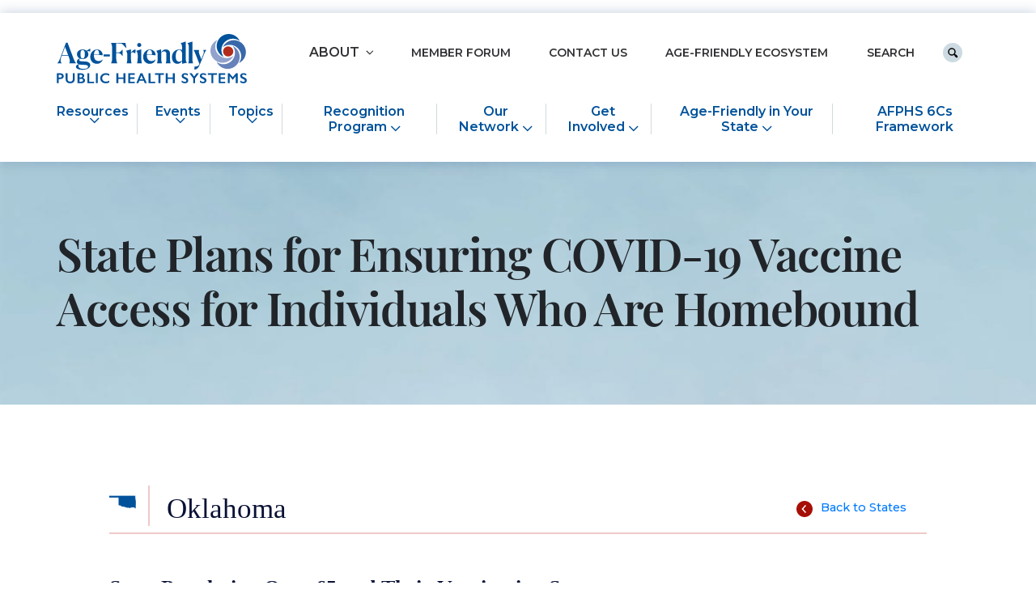

--- FILE ---
content_type: text/html; charset=UTF-8
request_url: http://afphs.org/oklahoma-homebound/
body_size: 23321
content:
<!doctype html>
<html class="no-js" lang="en-US">
  <head>
  <meta charset="utf-8">
  <meta http-equiv="x-ua-compatible" content="ie=edge">
  <meta name="viewport" content="width=device-width, initial-scale=1, shrink-to-fit=no">

  
  
  
  
  
  <link rel="preload" as="font" crossorigin="anonymous" type="font/woff2" href="http://afphs.org/wp-content/themes/tfah-afphs/dist/fonts/montserrat/montserrat-v15-latin-500.woff2">
  <link rel="preload" as="font" crossorigin="anonymous" type="font/woff2" href="http://afphs.org/wp-content/themes/tfah-afphs/dist/fonts/montserrat/montserrat-v15-latin-600.woff2">
  <link rel="preload" as="font" crossorigin="anonymous" type="font/woff2" href="http://afphs.org/wp-content/themes/tfah-afphs/dist/fonts/montserrat/montserrat-v15-latin-700.woff2">
  <link rel="preload" as="font" crossorigin="anonymous" type="font/woff2" href="http://afphs.org/wp-content/themes/tfah-afphs/dist/fonts/playfair/playfair-display-v21-latin-500.woff2">
  <link rel="preload" as="font" crossorigin="anonymous" type="font/woff2" href="http://afphs.org/wp-content/themes/tfah-afphs/dist/fonts/playfair/playfair-display-v21-latin-600.woff2">

  
  <script>!function(){var e=navigator.userAgent,a=document.documentElement,n=a.className;n=n.replace("no-js","js"),/iPad|iPhone|iPod/.test(e)&&!window.MSStream&&(n+=" ua-ios"),a.className=n}();</script>
  
  <script nomodule="true">!function(){var d=document.documentElement,classes=d.className;classes=classes.replace("js","no-js");d.className=classes}();</script>

      <script>
      window.dataLayer = window.dataLayer || [];
      window.dataLayer.push({'gtm.start': new Date().getTime(), event:'gtm.js'});
    </script>
    <script src="https://www.googletagmanager.com/gtm.js?id=GTM-P8N38ZG" async></script>
  
  <title>State Plans for Ensuring COVID&#x2d;19 Vaccine Access for Individuals Who Are Homebound &#x2d; Age&#x2d;Friendly Public Health Systems</title>
<meta name='robots' content='noindex, nofollow' />

<!-- The SEO Framework by Sybre Waaijer -->
<meta name="description" content="Back to States Back to States Percent of State Population Age 65+: % % Percent of Fully Vaccinated Adults 65+: % % Overview Methodology Does the State&#8230;" />
<meta property="og:image" content="http://afphs.org/%5Bacf" />
<meta property="og:locale" content="en_US" />
<meta property="og:type" content="website" />
<meta property="og:title" content="State Plans for Ensuring COVID&#x2d;19 Vaccine Access for Individuals Who Are Homebound" />
<meta property="og:description" content="Back to States Back to States Percent of State Population Age 65+: % % Percent of Fully Vaccinated Adults 65+: % % Overview Methodology Does the State Department of Health have a plan for vaccinating&#8230;" />
<meta property="og:url" content="http://afphs.org/oklahoma-homebound/" />
<meta property="og:site_name" content="Age-Friendly Public Health Systems" />
<meta name="twitter:card" content="summary_large_image" />
<meta name="twitter:title" content="State Plans for Ensuring COVID&#x2d;19 Vaccine Access for Individuals Who Are Homebound" />
<meta name="twitter:description" content="Back to States Back to States Percent of State Population Age 65+: % % Percent of Fully Vaccinated Adults 65+: % % Overview Methodology Does the State Department of Health have a plan for vaccinating&#8230;" />
<meta name="twitter:image" content="http://afphs.org/%5Bacf" />
<link rel="canonical" href="http://afphs.org/oklahoma-homebound/" />
<script type="application/ld+json">{
    "@context": "https://schema.org",
    "@type": "BreadcrumbList",
    "itemListElement": [
        {
            "@type": "ListItem",
            "position": 1,
            "item": {
                "@id": "http://afphs.org/",
                "name": "Age-Friendly Public Health Systems"
            }
        },
        {
            "@type": "ListItem",
            "position": 2,
            "item": {
                "@id": "http://afphs.org/oklahoma-homebound/",
                "name": "State Plans for Ensuring COVID-19 Vaccine Access for Individuals Who Are Homebound"
            }
        }
    ]
}</script>
<!-- / The SEO Framework by Sybre Waaijer | 5.09ms meta | 0.59ms boot -->

<link rel='dns-prefetch' href='//afphs.org' />
<link rel='dns-prefetch' href='//www.google.com' />
<link rel='dns-prefetch' href='//stackpath.bootstrapcdn.com' />
<link rel='stylesheet' id='wp-block-library-css' href='http://afphs.org/wp/wp-includes/css/dist/block-library/style.css?ver=6.1.3' type='text/css' media='all' />
<link rel='stylesheet' id='bp-login-form-block-css' href='http://afphs.org/wp-content/plugins/buddypress/bp-core/css/blocks/login-form.css?ver=11.2.0' type='text/css' media='all' />
<link rel='stylesheet' id='bp-dynamic-members-block-css' href='http://afphs.org/wp-content/plugins/buddypress/bp-members/css/blocks/dynamic-members.css?ver=11.2.0' type='text/css' media='all' />
<link rel='stylesheet' id='bp-latest-activities-block-css' href='http://afphs.org/wp-content/plugins/buddypress/bp-activity/css/blocks/latest-activities.css?ver=11.2.0' type='text/css' media='all' />
<link rel='stylesheet' id='bp-friends-block-css' href='http://afphs.org/wp-content/plugins/buddypress/bp-friends/css/blocks/friends.css?ver=11.2.0' type='text/css' media='all' />
<link rel='stylesheet' id='bp-dynamic-groups-block-css' href='http://afphs.org/wp-content/plugins/buddypress/bp-groups/css/blocks/dynamic-groups.css?ver=11.2.0' type='text/css' media='all' />
<link rel='stylesheet' id='bp-sitewide-notices-block-css' href='http://afphs.org/wp-content/plugins/buddypress/bp-messages/css/blocks/sitewide-notices.css?ver=11.2.0' type='text/css' media='all' />
<style id='pdfemb-pdf-embedder-viewer-style-inline-css' type='text/css'>
.wp-block-pdfemb-pdf-embedder-viewer{max-width:none}

</style>
<style id='global-styles-inline-css' type='text/css'>
body{--wp--preset--color--black: #000000;--wp--preset--color--cyan-bluish-gray: #abb8c3;--wp--preset--color--white: #ffffff;--wp--preset--color--pale-pink: #f78da7;--wp--preset--color--vivid-red: #cf2e2e;--wp--preset--color--luminous-vivid-orange: #ff6900;--wp--preset--color--luminous-vivid-amber: #fcb900;--wp--preset--color--light-green-cyan: #7bdcb5;--wp--preset--color--vivid-green-cyan: #00d084;--wp--preset--color--pale-cyan-blue: #8ed1fc;--wp--preset--color--vivid-cyan-blue: #0693e3;--wp--preset--color--vivid-purple: #9b51e0;--wp--preset--color--blue: #1e529b;--wp--preset--color--red: #b33425;--wp--preset--color--blue-gray: #3a405d;--wp--preset--color--gray: #313135;--wp--preset--gradient--vivid-cyan-blue-to-vivid-purple: linear-gradient(135deg,rgba(6,147,227,1) 0%,rgb(155,81,224) 100%);--wp--preset--gradient--light-green-cyan-to-vivid-green-cyan: linear-gradient(135deg,rgb(122,220,180) 0%,rgb(0,208,130) 100%);--wp--preset--gradient--luminous-vivid-amber-to-luminous-vivid-orange: linear-gradient(135deg,rgba(252,185,0,1) 0%,rgba(255,105,0,1) 100%);--wp--preset--gradient--luminous-vivid-orange-to-vivid-red: linear-gradient(135deg,rgba(255,105,0,1) 0%,rgb(207,46,46) 100%);--wp--preset--gradient--very-light-gray-to-cyan-bluish-gray: linear-gradient(135deg,rgb(238,238,238) 0%,rgb(169,184,195) 100%);--wp--preset--gradient--cool-to-warm-spectrum: linear-gradient(135deg,rgb(74,234,220) 0%,rgb(151,120,209) 20%,rgb(207,42,186) 40%,rgb(238,44,130) 60%,rgb(251,105,98) 80%,rgb(254,248,76) 100%);--wp--preset--gradient--blush-light-purple: linear-gradient(135deg,rgb(255,206,236) 0%,rgb(152,150,240) 100%);--wp--preset--gradient--blush-bordeaux: linear-gradient(135deg,rgb(254,205,165) 0%,rgb(254,45,45) 50%,rgb(107,0,62) 100%);--wp--preset--gradient--luminous-dusk: linear-gradient(135deg,rgb(255,203,112) 0%,rgb(199,81,192) 50%,rgb(65,88,208) 100%);--wp--preset--gradient--pale-ocean: linear-gradient(135deg,rgb(255,245,203) 0%,rgb(182,227,212) 50%,rgb(51,167,181) 100%);--wp--preset--gradient--electric-grass: linear-gradient(135deg,rgb(202,248,128) 0%,rgb(113,206,126) 100%);--wp--preset--gradient--midnight: linear-gradient(135deg,rgb(2,3,129) 0%,rgb(40,116,252) 100%);--wp--preset--duotone--dark-grayscale: url('#wp-duotone-dark-grayscale');--wp--preset--duotone--grayscale: url('#wp-duotone-grayscale');--wp--preset--duotone--purple-yellow: url('#wp-duotone-purple-yellow');--wp--preset--duotone--blue-red: url('#wp-duotone-blue-red');--wp--preset--duotone--midnight: url('#wp-duotone-midnight');--wp--preset--duotone--magenta-yellow: url('#wp-duotone-magenta-yellow');--wp--preset--duotone--purple-green: url('#wp-duotone-purple-green');--wp--preset--duotone--blue-orange: url('#wp-duotone-blue-orange');--wp--preset--spacing--20: 0.44rem;--wp--preset--spacing--30: 0.67rem;--wp--preset--spacing--40: 1rem;--wp--preset--spacing--50: 1.5rem;--wp--preset--spacing--60: 2.25rem;--wp--preset--spacing--70: 3.38rem;--wp--preset--spacing--80: 5.06rem;}body { margin: 0;--wp--style--global--content-size: 840px;--wp--style--global--wide-size: 1100px; }.wp-site-blocks > .alignleft { float: left; margin-right: 2em; }.wp-site-blocks > .alignright { float: right; margin-left: 2em; }.wp-site-blocks > .aligncenter { justify-content: center; margin-left: auto; margin-right: auto; }.wp-site-blocks > * { margin-block-start: 0; margin-block-end: 0; }.wp-site-blocks > * + * { margin-block-start: 24px; }body { --wp--style--block-gap: 24px; }body .is-layout-flow > *{margin-block-start: 0;margin-block-end: 0;}body .is-layout-flow > * + *{margin-block-start: 24px;margin-block-end: 0;}body .is-layout-constrained > *{margin-block-start: 0;margin-block-end: 0;}body .is-layout-constrained > * + *{margin-block-start: 24px;margin-block-end: 0;}body .is-layout-flex{gap: 24px;}body .is-layout-flow > .alignleft{float: left;margin-inline-start: 0;margin-inline-end: 2em;}body .is-layout-flow > .alignright{float: right;margin-inline-start: 2em;margin-inline-end: 0;}body .is-layout-flow > .aligncenter{margin-left: auto !important;margin-right: auto !important;}body .is-layout-constrained > .alignleft{float: left;margin-inline-start: 0;margin-inline-end: 2em;}body .is-layout-constrained > .alignright{float: right;margin-inline-start: 2em;margin-inline-end: 0;}body .is-layout-constrained > .aligncenter{margin-left: auto !important;margin-right: auto !important;}body .is-layout-constrained > :where(:not(.alignleft):not(.alignright):not(.alignfull)){max-width: var(--wp--style--global--content-size);margin-left: auto !important;margin-right: auto !important;}body .is-layout-constrained > .alignwide{max-width: var(--wp--style--global--wide-size);}body .is-layout-flex{display: flex;}body .is-layout-flex{flex-wrap: wrap;align-items: center;}body .is-layout-flex > *{margin: 0;}body{padding-top: 0px;padding-right: 0px;padding-bottom: 0px;padding-left: 0px;}a:where(:not(.wp-element-button)){text-decoration: underline;}.wp-element-button, .wp-block-button__link{background-color: #32373c;border-width: 0;color: #fff;font-family: inherit;font-size: inherit;line-height: inherit;padding: calc(0.667em + 2px) calc(1.333em + 2px);text-decoration: none;}.has-black-color{color: var(--wp--preset--color--black) !important;}.has-cyan-bluish-gray-color{color: var(--wp--preset--color--cyan-bluish-gray) !important;}.has-white-color{color: var(--wp--preset--color--white) !important;}.has-pale-pink-color{color: var(--wp--preset--color--pale-pink) !important;}.has-vivid-red-color{color: var(--wp--preset--color--vivid-red) !important;}.has-luminous-vivid-orange-color{color: var(--wp--preset--color--luminous-vivid-orange) !important;}.has-luminous-vivid-amber-color{color: var(--wp--preset--color--luminous-vivid-amber) !important;}.has-light-green-cyan-color{color: var(--wp--preset--color--light-green-cyan) !important;}.has-vivid-green-cyan-color{color: var(--wp--preset--color--vivid-green-cyan) !important;}.has-pale-cyan-blue-color{color: var(--wp--preset--color--pale-cyan-blue) !important;}.has-vivid-cyan-blue-color{color: var(--wp--preset--color--vivid-cyan-blue) !important;}.has-vivid-purple-color{color: var(--wp--preset--color--vivid-purple) !important;}.has-blue-color{color: var(--wp--preset--color--blue) !important;}.has-red-color{color: var(--wp--preset--color--red) !important;}.has-blue-gray-color{color: var(--wp--preset--color--blue-gray) !important;}.has-gray-color{color: var(--wp--preset--color--gray) !important;}.has-black-background-color{background-color: var(--wp--preset--color--black) !important;}.has-cyan-bluish-gray-background-color{background-color: var(--wp--preset--color--cyan-bluish-gray) !important;}.has-white-background-color{background-color: var(--wp--preset--color--white) !important;}.has-pale-pink-background-color{background-color: var(--wp--preset--color--pale-pink) !important;}.has-vivid-red-background-color{background-color: var(--wp--preset--color--vivid-red) !important;}.has-luminous-vivid-orange-background-color{background-color: var(--wp--preset--color--luminous-vivid-orange) !important;}.has-luminous-vivid-amber-background-color{background-color: var(--wp--preset--color--luminous-vivid-amber) !important;}.has-light-green-cyan-background-color{background-color: var(--wp--preset--color--light-green-cyan) !important;}.has-vivid-green-cyan-background-color{background-color: var(--wp--preset--color--vivid-green-cyan) !important;}.has-pale-cyan-blue-background-color{background-color: var(--wp--preset--color--pale-cyan-blue) !important;}.has-vivid-cyan-blue-background-color{background-color: var(--wp--preset--color--vivid-cyan-blue) !important;}.has-vivid-purple-background-color{background-color: var(--wp--preset--color--vivid-purple) !important;}.has-blue-background-color{background-color: var(--wp--preset--color--blue) !important;}.has-red-background-color{background-color: var(--wp--preset--color--red) !important;}.has-blue-gray-background-color{background-color: var(--wp--preset--color--blue-gray) !important;}.has-gray-background-color{background-color: var(--wp--preset--color--gray) !important;}.has-black-border-color{border-color: var(--wp--preset--color--black) !important;}.has-cyan-bluish-gray-border-color{border-color: var(--wp--preset--color--cyan-bluish-gray) !important;}.has-white-border-color{border-color: var(--wp--preset--color--white) !important;}.has-pale-pink-border-color{border-color: var(--wp--preset--color--pale-pink) !important;}.has-vivid-red-border-color{border-color: var(--wp--preset--color--vivid-red) !important;}.has-luminous-vivid-orange-border-color{border-color: var(--wp--preset--color--luminous-vivid-orange) !important;}.has-luminous-vivid-amber-border-color{border-color: var(--wp--preset--color--luminous-vivid-amber) !important;}.has-light-green-cyan-border-color{border-color: var(--wp--preset--color--light-green-cyan) !important;}.has-vivid-green-cyan-border-color{border-color: var(--wp--preset--color--vivid-green-cyan) !important;}.has-pale-cyan-blue-border-color{border-color: var(--wp--preset--color--pale-cyan-blue) !important;}.has-vivid-cyan-blue-border-color{border-color: var(--wp--preset--color--vivid-cyan-blue) !important;}.has-vivid-purple-border-color{border-color: var(--wp--preset--color--vivid-purple) !important;}.has-blue-border-color{border-color: var(--wp--preset--color--blue) !important;}.has-red-border-color{border-color: var(--wp--preset--color--red) !important;}.has-blue-gray-border-color{border-color: var(--wp--preset--color--blue-gray) !important;}.has-gray-border-color{border-color: var(--wp--preset--color--gray) !important;}.has-vivid-cyan-blue-to-vivid-purple-gradient-background{background: var(--wp--preset--gradient--vivid-cyan-blue-to-vivid-purple) !important;}.has-light-green-cyan-to-vivid-green-cyan-gradient-background{background: var(--wp--preset--gradient--light-green-cyan-to-vivid-green-cyan) !important;}.has-luminous-vivid-amber-to-luminous-vivid-orange-gradient-background{background: var(--wp--preset--gradient--luminous-vivid-amber-to-luminous-vivid-orange) !important;}.has-luminous-vivid-orange-to-vivid-red-gradient-background{background: var(--wp--preset--gradient--luminous-vivid-orange-to-vivid-red) !important;}.has-very-light-gray-to-cyan-bluish-gray-gradient-background{background: var(--wp--preset--gradient--very-light-gray-to-cyan-bluish-gray) !important;}.has-cool-to-warm-spectrum-gradient-background{background: var(--wp--preset--gradient--cool-to-warm-spectrum) !important;}.has-blush-light-purple-gradient-background{background: var(--wp--preset--gradient--blush-light-purple) !important;}.has-blush-bordeaux-gradient-background{background: var(--wp--preset--gradient--blush-bordeaux) !important;}.has-luminous-dusk-gradient-background{background: var(--wp--preset--gradient--luminous-dusk) !important;}.has-pale-ocean-gradient-background{background: var(--wp--preset--gradient--pale-ocean) !important;}.has-electric-grass-gradient-background{background: var(--wp--preset--gradient--electric-grass) !important;}.has-midnight-gradient-background{background: var(--wp--preset--gradient--midnight) !important;}
.wp-block-navigation a:where(:not(.wp-element-button)){color: inherit;}
.wp-block-pullquote{font-size: 1.5em;line-height: 1.6;}
</style>
<link rel='stylesheet' id='ctct_form_styles-css' href='http://afphs.org/wp-content/plugins/constant-contact-forms/assets/css/style.css?ver=2.2.0' type='text/css' media='all' />
<link rel='stylesheet' id='image-map-pro-dist-css-css' href='http://afphs.org/wp-content/plugins/image-map-pro-wordpress/css/image-map-pro.min.css?ver=5.5.0' type='text/css' media='' />
<link rel='stylesheet' id='searchwp-forms-css' href='http://afphs.org/wp-content/plugins/searchwp/assets/css/frontend/search-forms.css?ver=4.3.3' type='text/css' media='all' />
<link rel='stylesheet' id='bootstrapcss-css' href='https://stackpath.bootstrapcdn.com/bootstrap/4.1.3/css/bootstrap.min.css' type='text/css' media='all' />
<link rel='stylesheet' id='main.css-css' href='http://afphs.org/wp-content/themes/tfah-afphs/dist/styles/main.css' type='text/css' media='all' />
<link rel='stylesheet' id='bar-chart.css-css' href='http://afphs.org/wp-content/themes/tfah-afphs/dist/styles/bar-chart.css' type='text/css' media='all' />
<link rel='stylesheet' id='added.css-css' href='http://afphs.org/wp-content/themes/tfah-afphs/dist/styles/added.css' type='text/css' media='all' />
<script data-handle="jquery-core" src="http://afphs.org/wp/wp-includes/js/jquery/jquery.js?ver=3.6.1"></script><script data-handle="jquery-migrate" src="http://afphs.org/wp/wp-includes/js/jquery/jquery-migrate.js?ver=3.3.2"></script><link rel="https://api.w.org/" href="http://afphs.org/wp-json/" /><link rel="alternate" type="application/json" href="http://afphs.org/wp-json/wp/v2/pages/1980" /><link rel="EditURI" type="application/rsd+xml" title="RSD" href="https://afphs.org/wp/xmlrpc.php?rsd" />
<link rel="wlwmanifest" type="application/wlwmanifest+xml" href="http://afphs.org/wp/wp-includes/wlwmanifest.xml" />

	<script type="text/javascript">var ajaxurl = 'http://afphs.org/wp/wp-admin/admin-ajax.php';</script>

<link rel="preconnect" href="https://fonts.googleapis.com">
<link rel="preconnect" href="https://fonts.gstatic.com" crossorigin>
<link href="https://fonts.googleapis.com/css2?family=Montserrat:wght@500;600;700&display=swap" rel="stylesheet"><link rel="apple-touch-icon" sizes="180x180" href="/wp-content/uploads/fbrfg/apple-touch-icon.png">
<link rel="icon" type="image/png" sizes="32x32" href="/wp-content/uploads/fbrfg/favicon-32x32.png">
<link rel="icon" type="image/png" sizes="16x16" href="/wp-content/uploads/fbrfg/favicon-16x16.png">
<link rel="manifest" href="/wp-content/uploads/fbrfg/site.webmanifest">
<link rel="mask-icon" href="/wp-content/uploads/fbrfg/safari-pinned-tab.svg" color="#00529b">
<link rel="shortcut icon" href="/wp-content/uploads/fbrfg/favicon.ico">
<meta name="msapplication-TileColor" content="#ffffff">
<meta name="msapplication-config" content="/wp-content/uploads/fbrfg/browserconfig.xml">
<meta name="theme-color" content="#ffffff">      <script type="text/javascript">

        function mapToggle() {
           var map = document.getElementById('map');
           var chart = document.getElementById('chart');

           if (window.getComputedStyle(chart).getPropertyValue('visibility') === 'hidden') {
                console.log('switch to mobile');
                chart = document.getElementById('chart-mobile');
           }

           map.style.display = (
               map.style.display == 'none' ? 'block' : 'none');
           chart.style.display = (
               chart.style.display == 'none' ? 'block' : 'none');

          var legend = document.getElementsByClassName('legend-parent')[0];
          var change = document.getElementById('toggle');          
         

          if (change.classList.contains('show-map')) {
            change.classList.remove('show-map');
            change.classList.add('show-chart');
            legend.classList.add('hidden');
          }
          else {
            change.classList.remove('show-chart');
            change.classList.add('show-map');
            legend.classList.remove('hidden');
          }
        }
        function sortTable(n) {
          var table, headers, setHeader, rows, switching, i, x, y, shouldSwitch, dir, switchcount = 0;
          table = document.getElementById("stateTable");
          switching = true;
          // Set the sorting direction to ascending:
          dir = "asc";
          // set sorting column class
          setHeader = document.getElementsByTagName("TH")[n];
          // remove other column header classes
          for (let headers of setHeader.parentNode.children) {
            headers.classList.remove('chart-asc')
            headers.classList.remove('chart-desc')
            headers.classList.add('chart-default')
          }
          // set starting class for column selected
          setHeader.classList.add("chart-asc");
          setHeader.classList.remove("chart-default");
          setHeader.classList.remove("chart-desc");
          /* Make a loop that will continue until
          no switching has been done: */
          while (switching) {
            // Start by saying: no switching is done:
            switching = false;
            rows = table.rows;
            // console.log(rows);
            /* Loop through all table rows (except the
            first, which contains table headers): */
            for (i = 1; i < (rows.length - 1); i++) {
              // Start by saying there should be no switching:
              shouldSwitch = false;
              /* Get the two elements you want to compare,
              one from current row and one from the next: */
              x = rows[i].getElementsByTagName("TD")[n];
              y = rows[i + 1].getElementsByTagName("TD")[n];

              /* If there is a hidden span within the cell, compare that instead */
              if (x.getElementsByTagName("span").length > 0) {
                x = x.getElementsByTagName("span")[0];
                y = y.getElementsByTagName("span")[0];
              }
              /* Check if the two rows should switch place,
              based on the direction, asc or desc: */
              if (dir == "asc") {
                if (x.innerHTML.toLowerCase() > y.innerHTML.toLowerCase()) {
                  // If so, mark as a switch and break the loop:
                  shouldSwitch = true;
                  break;
                }
              } else if (dir == "desc") {
                if (x.innerHTML.toLowerCase() < y.innerHTML.toLowerCase()) {
                  // If so, mark as a switch and break the loop:
                  shouldSwitch = true;
                  break;
                }
              }
            }
            if (shouldSwitch) {
              /* If a switch has been marked, make the switch
              and mark that a switch has been done: */
              rows[i].parentNode.insertBefore(rows[i + 1], rows[i]);
              switching = true;
              // Each time a switch is done, increase this count by 1:
              switchcount ++;
            }
        else {
              /* If no switching has been done AND the direction is "asc",
              set the direction to "desc" and run the while loop again. */
              if (switchcount == 0 && dir == "asc") {
                dir = "desc";
                switching = true;
                headerEnd = document.getElementsByTagName("TH")[n];
                headerEnd.classList.remove("chart-asc");
                headerEnd.classList.add("chart-desc");
              }
            }
          }
        }
      </script>
  <style class="wpcode-css-snippet">.list-style-normal {
	list-style: disc;
	padding-left: 30px;
}</style></head>
  <body class="bp-nouveau page-template-default page page-id-1980 wp-embed-responsive ctct-tfah-afphs/resources oklahoma-homebound app-data index-data singular-data page-data page-1980-data page-oklahoma-homebound-data bp-nouveau-data">
    <div style="height: 0; width: 0; position: absolute; visibility: hidden;">
  <svg xmlns="http://www.w3.org/2000/svg" xmlns:xlink="http://www.w3.org/1999/xlink" style="height: 0; width: 0" focusable="false" preserveAspectRatio="xMidYMid meet" aria-hidden="true">
    <symbol id="sprite-chev-right" xmlns="http://www.w3.org/2000/svg" viewBox="0 0 11 18" preserveAspectRatio="xMidYMid meet">
      <g fill="currentColor"><path fill="var(--icon-color)" d="M2.56.29L.83 2.02l7.01 6.97-6.65 6.61-.36.35 1.73 1.73 8.55-8.69z"/></g>
    </symbol>
    <symbol id="sprite-chev-right-circle" xmlns="http://www.w3.org/2000/svg" viewBox="0 0 24 24" preserveAspectRatio="xMidYMid meet">
      <g fill="#cddae2"><circle fill="var(--icon-bg)" transform="rotate(-90 12 12)" cx="12" cy="12" r="12"/></g>
      <g fill="currentColor"><path fill="var(--icon-color)" d="M8.538 7.462l1.06-1.06 5.864 5.863-5.863 5.864-1.061-1.06 4.803-4.803z"/></g>
    </symbol>
    <symbol id="sprite-search-circle" xmlns="http://www.w3.org/2000/svg" viewBox="0 0 24 24" preserveAspectRatio="xMidYMid meet">
      <g fill="#cddae2"><circle fill="var(--icon-bg)" cx="12" cy="12" r="12"/></g>
      <g fill="none" stroke="currentColor" transform="translate(7 7)">
        <circle stroke="var(--icon-color)" stroke-width="1.5" cx="4" cy="4" r="4"/>
        <path stroke="var(--icon-color)" stroke-width="1.5" stroke-linecap="square" d="M7 7l.5.5"/>
        <path stroke="var(--icon-color)" stroke-width="2.5" stroke-linecap="round" d="M8.5 8.5L10 10"/>
      </g>
    </symbol>
    <symbol id="sprite-close-circle" xmlns="http://www.w3.org/2000/svg" viewBox="0 0 24 24" preserveAspectRatio="xMidYMid meet">
      <g fill="#cddae2"><circle fill="var(--icon-bg)" cx="12" cy="12" r="12"/></g>
      <g fill="none" stroke="currentColor"><path stroke="var(--icon-color)" stroke-width="1.5" stroke-linecap="square" d="M8 8l8.17 8.17m0-8.17L8 16.17"/></g>
    </symbol>
    <symbol id="sprite-download-circle" xmlns="http://www.w3.org/2000/svg" viewBox="0 0 20 20" preserveAspectRatio="xMidYMid meet">
      <g fill="#f0c5bf"><circle fill="var(--icon-bg)" cx="10" cy="10" r="10"/></g>
      <g fill="none" stroke="currentColor">
        <path stroke="var(--icon-color)" stroke-width="1.5" d="M5.5 8l4.5 4 4.5-4"/>
        <path stroke="var(--icon-color)" stroke-width="1.5" stroke-linecap="square" d="M5.5 15h9M10 5v6"/>
      </g>
    </symbol>
    <symbol id="sprite-external-circle" xmlns="http://www.w3.org/2000/svg" viewBox="0 0 20 20" preserveAspectRatio="xMidYMid meet">
      <g fill="#f0c5bf"><circle fill="var(--icon-bg)" cx="10" cy="10" r="10"/></g>
      <g fill="none" stroke="currentColor">
        <path stroke="var(--icon-color)" stroke-width="1.5" d="M14.7 11.13l-.14-6.02-6-.56"/>
        <path stroke="var(--icon-color)" stroke-width="1.5" stroke-linecap="square" d="M9.44 9.89l4.39-4.09"/>
        <path stroke="var(--icon-color)" stroke-width="1.5" d="M15 15H5V5"/>
      </g>
    </symbol>
  </svg>
</div>
    
          <noscript><iframe src="https://www.googletagmanager.com/ns.html?id=GTM-P8N38ZG"
      height="0" width="0" style="display:none;visibility:hidden"></iframe></noscript>
            <div class="SkipLinks">
  <ul>
    <li>
      <a href="#main">Skip to main content</a>
    </li>
    <li class="hide-mobile">
      <a href="#nav-search">Skip to search field</a>
    </li>
          </ul>
</div>
    <header class="Header">
  <div class="Header-wrap">

    
    
          <div class="Header-logo">
          <a class="Header-logo-link" href="http://afphs.org/">
        <span class="u-screenreader">Age-Friendly Public Health Systems home</span>
        <svg xmlns="http://www.w3.org/2000/svg" viewBox="0 0 1372 359" preserveAspectRatio="xMidYMid meet" focusable="false" aria-hidden="true" width="200" height="52.332361516035" class="Header-logo-img is-fluid">
  <g class="pinwheel">
    <path d="M1212.7 58.5c29.5-29.5 75.5-32.1 108-8-4.2-9-10-17.5-17.5-24.9-34.1-34.1-89.4-34.1-123.5 0-34.1 34.1-34.1 89.4 0 123.5 7.4 7.4 15.9 13.3 24.9 17.5-24.1-32.6-21.4-78.7 8.1-108.1z" fill="#00529B"/>
    <path d="M1306.8 103.3c29.5 29.5 32.1 75.5 8 108 9-4.2 17.5-10 24.9-17.5 34.1-34.1 34.1-89.4 0-123.5-34.1-34.1-89.4-34.1-123.5 0-7.4 7.4-13.3 15.9-17.5 24.9 32.6-24 78.7-21.3 108.1 8.1z" fill="#3968AA"/>
    <path d="M1262 195.5c-29.5 29.5-75.5 32.1-108 8 4.2 9 10 17.5 17.5 24.9 34.1 34.1 89.4 34.1 123.5 0 34.1-34.1 34.1-89.4 0-123.5-7.4-7.4-15.9-13.3-24.9-17.5 24 32.6 21.4 78.7-8.1 108.1z" fill="#6782BA"/>
    <path d="M1167.8 150.7c-29.5-29.5-32.1-75.5-8-108-9 4.2-17.5 10-24.9 17.5-34.1 34.1-34.1 89.4 0 123.5 34.1 34.1 89.4 34.1 123.5 0 7.4-7.4 13.3-15.9 17.5-24.9-32.5 24-78.6 21.4-108.1-8.1z" fill="#91A2CD"/>
    <circle fill="#B22C1B" cx="1237.3" cy="127" r="36.9"/>
  </g>
  <path class="text" fill="#00529b" d="M242.5 105.6l.4.4v20.4h-.8l-23-1.6c5.9 6.1 9.6 14.1 9.6 22.8 0 19.4-17.7 34.9-41.2 34.9-6.5 0-12.6-1.2-18-3.3-4.7 2.7-6.5 5.9-6.5 9.6 0 7.1 6.5 9.6 19.6 10.2l19.4.6c23.5 1 40.6 9.6 40.2 27.1-.5 19.2-20.5 33.4-57 33.4-27.3 0-46.1-8.2-46.1-21.8 0-10 9.6-15.9 19.8-18.2-8.4-3.3-13.7-8.8-13.7-18 0-13.9 11.4-21.2 21.8-24.1-12.6-5.9-20.8-17.3-20.8-30.4 0-20 17.5-35.3 41-35.3 11.2 0 21 3.5 28.4 9.4l26.9-16.1zM161.8 221c-2.2 2.4-4.3 6.3-4.3 11.8 0 14.1 13.9 21 35.5 21 22 0 33.6-6.7 33.6-16.3 0-9.4-10.2-12.4-27.3-13.1l-21.2-1c-6.1-.2-11.6-1-16.3-2.4zM78.6 63.3l43 115.2c6.3 16.9 11.6 26.9 18.8 34.9v.4H90.6v-.4c5.1-7.5 6.3-20.8.4-37.1l-6.9-18.8H36.8l-4.1 10.8c-8.8 23.5-3.5 37.7 3.9 45.1v.4H4.4v-.4C13.8 204 18.9 193 25 176.9L67.2 63.3h11.4zm108.6 52.8c-11.8 0-15.5 12.6-15.5 31.6 0 18.6 4.3 31.2 15.7 31.2 11.4 0 15.9-12.6 15.9-31.2 0-19-4.3-31.6-16.1-31.6zM60.5 93.5l-22 59.6h44.1L60.5 93.5zm229.4 123.4c-28.8 0-47.5-22-47.5-50.4 0-32.4 23.5-54.1 48.5-54.1 26.1 0 42 22.2 41.2 41.4l-63.4-.2v.6c0 30.6 14.5 42.6 34.7 42.6 13.1 0 22-5.3 27.5-11.8l1.2.6c-5.5 18-20 31.3-42.2 31.3zm-21.2-66.7l37.5-.8v-4.7c0-19.8-5.7-28.6-16.3-28.6-13.3 0-20.2 15.3-21.2 34.1zm70.2 12.8v-13.9H384V163h-45.1zm166.2 50.8v-.4c3.5-10.6 4.7-19.8 4.7-37.5v-23.7c0-14.1-3.7-22.2-9.6-29.2v-.4l34.9-11.2v24.9h.2c8.4-9 19-24.5 34.3-23.9l-1.8 29.2h-1c-4.3-4.9-14.7-8.8-19.4-8.8-3.3 0-7.8 2.7-11.4 7.3v35.7c0 17.3.8 26.9 4.7 37.5v.4h-35.6v.1zm74.6-.4c2.9-10.6 4.9-20.2 4.9-37.5v-23.1c0-13.9-3.7-22-9.8-29v-1.2l35.7-11.2v64.5c0 17.1 1 26.9 4.7 37.5v.4h-35.5v-.4zm15.9-118.9c-8.2 0-14.7-6.5-14.7-14.7 0-8 6.5-14.7 14.7-14.7s14.9 6.7 14.9 14.7c0 8.2-6.7 14.7-14.9 14.7zm75.8 122.4c-28.8 0-47.5-22-47.5-50.4 0-32.4 23.5-54.1 48.5-54.1 26.1 0 42 22.2 41.2 41.4l-63.4-.2v.6c0 30.6 14.5 42.6 34.7 42.6 13.1 0 22-5.3 27.5-11.8l1.2.6c-5.5 18-20 31.3-42.2 31.3zm-21.2-66.7l37.5-.8v-4.7c0-19.8-5.7-28.6-16.3-28.6-13.3 0-20.2 15.3-21.2 34.1zm109.1 63.6h-35.5v-.4c3.5-10.6 4.7-19.8 4.7-37.5v-23.7c0-14.1-3.7-22.2-9.6-29.2v-.4l34.9-11.2v20l.8.2c7.1-9.8 17.3-19.2 33.5-19.2 18.4 0 29.6 11.2 29.6 29v34.3c0 18 .8 27.1 4.9 37.7v.4h-35.7v-.4c3.7-10.6 4.7-20.6 4.7-37.3v-31.2c0-10.2-4.7-18.8-16.5-18.8-8.2 0-15.5 4.3-20.4 10.2v39.6c0 17.3.8 26.9 4.7 37.5v.4h-.1zm145.8-17.5c-6.1 10.6-17.7 20.6-34.5 20.6-23.7 0-38.8-20-38.8-47.7 0-30.2 18.4-56.7 53.4-56.7 7.5 0 14.1 1.2 19.4 3.1V96c0-14.3-3.7-22.4-9.6-29.2v-.4l35.7-11.2v115.5c0 25.7 3.1 31 9.8 37.7v.4l-35.1 7.8v-20.2h-.3v-.1zm-.4-4.1v-53.9c-2.9-16.3-11-22.2-20-22.2-15.7 0-25.9 16.9-25.9 45.5 0 25.5 8.6 40.2 24.9 40.2 8.9 0 16.1-3.9 21-9.6zm44 21.2c2.9-6.7 4.7-13.9 4.7-29.6V95.7c0-14.1-3.7-22.2-9.6-29v-.4l35.7-11.2v128.5c0 15.7 2 23.1 4.9 29.8v.4h-35.7v-.4zm44.8 23.5c9.4.4 29.6.2 36.7-18.2l-29.6-75.9c-6.3-16.1-9.4-21.8-13.9-26.9v-.4h41.4v.4c-2.9 4.3-4.5 15.5.6 28.8l14.9 39.2 15.5-39.6c5.1-12.4 1.2-23.9-2.4-28.4v-.4h24.5v.4c-7.1 7.8-11.2 13.7-16.9 27.7l-29.8 74.7c-13.5 32.6-24.7 38.1-40.8 41.4l-.2-22.8zm-555.8-23.1H392v-.4c6.3-13.5 8.2-21.2 8.2-39.4v-69.8c0-18.4-1.8-25.9-8.2-39.4v-.4h103.8l7.8 37.7-2 .4c-10.8-11-27.3-32.8-37.1-33.2l-34.9-1.6v66.7h18c10.2 0 19.6-13.3 27.1-21h1.8v46.3h-1.8c-7.3-7.3-16.7-20.8-27.1-20.8h-18V174c0 18.2 1.8 25.9 8.2 39.4v.4h-.1zm-359 72.1v41.7c0 4.3.6 7.7 1.9 10.2 1.3 2.5 3.4 4.6 6.3 6.3 2.9 1.6 6.3 2.5 10.2 2.5 4.2 0 7.8-.8 10.8-2.3 3-1.6 5.1-3.7 6.5-6.4 1.4-2.7 2.1-6.4 2.1-11.2v-40.8h13.8v42.6c0 9.6-2.9 17-8.7 22.2-5.8 5.2-13.9 7.8-24.5 7.8-6.6 0-12.4-1.2-17.3-3.5-4.9-2.4-8.6-5.8-11.2-10.2-2.6-4.5-3.8-9.7-3.8-15.7V286h13.9v-.1zm98 0c6.6 0 11.9 1.7 16 5.1 4.1 3.4 6.2 7.7 6.2 12.8 0 3.3-.9 6.2-2.6 8.7-1.7 2.5-4.2 4.5-7.5 5.9v.6c5 1.1 8.9 3.4 11.7 6.7 2.8 3.3 4.2 7.2 4.2 11.7 0 4-1 7.5-3 10.6-2 3.1-4.9 5.5-8.5 7-3.6 1.6-7.9 2.4-12.7 2.4h-30v-71.6h26.2v.1zm-3.7 29.7c3.7 0 6.5-.9 8.7-2.6 2.1-1.7 3.2-4.2 3.2-7.3 0-2.8-1-5-2.9-6.6-1.9-1.6-4.5-2.4-7.7-2.4h-9.9v18.9h8.6zm3.2 31.1c4.7 0 8.2-.9 10.6-2.6 2.4-1.8 3.6-4.3 3.6-7.8 0-3-1.2-5.4-3.6-7.2-2.4-1.8-5.6-2.6-9.6-2.6h-13v20.3h12v-.1zm58.7-60.8v60.8h34.8v10.8h-48.6v-71.6h13.8zm62 0v71.6H283v-71.6h13.9zm57.8-.9c4.1 0 8 .5 11.9 1.4 3.9.9 8.1 2.5 12.6 4.7v13c-4.4-2.5-8.5-4.4-12.2-5.5-3.7-1.1-7.6-1.7-11.7-1.7-5.1 0-9.7 1.1-13.8 3.2-4.1 2.1-7.3 5.1-9.6 8.9-2.3 3.8-3.4 8.1-3.4 12.8 0 4.8 1.1 9.1 3.4 12.9 2.3 3.8 5.4 6.7 9.5 8.8 4.1 2.1 8.7 3.1 13.8 3.1 3.9 0 7.7-.6 11.3-1.7 3.6-1.1 8.1-3.2 13.5-6.1v13c-4.6 2.4-8.9 4.2-12.8 5.2-3.9 1-8.4 1.5-13.6 1.5-7.6 0-14.3-1.5-20.3-4.5-5.9-3-10.6-7.3-14-13-3.4-5.7-5.1-11.9-5.1-18.6 0-7.2 1.8-13.7 5.3-19.4 3.5-5.7 8.3-10.2 14.5-13.3 6.1-3.2 13-4.7 20.7-4.7zm208 .9v10.8h-32.5v18.8h31.1v10.8h-31.1v20.4h33.2v10.8h-47v-71.6h46.3zm55.7 0l31.6 71.6h-14.6l-7.4-17.4h-31.8l-6.9 17.4h-14.5l29.5-71.6h14.1zm-18 43.7h23.1l-12.1-28.4-11 28.4zm76.2-43.7v60.8h34.8v10.8h-48.6v-71.6h13.8zm96.9 0v10.8h-25.4v60.8h-13.8v-60.8h-25.4v-10.8h64.6zm27.5 0V316h37.2v-30.1H852v71.6h-13.8v-30.2H801v30.2h-13.8v-71.6H801zm125.2-.9c7 0 13.7 1.7 20.1 5.2v12.3c-7.4-4.5-14-6.7-19.7-6.7-3.5 0-6.2.7-8.2 2-2 1.4-2.9 3.2-2.9 5.4 0 2.7 1.8 5.2 5.5 7.5 1 .7 5 2.6 11.8 5.7 5.9 2.8 10.1 5.8 12.7 9.2 2.6 3.4 3.9 7.5 3.9 12.2 0 6.2-2.2 11.1-6.6 14.9-4.4 3.8-10.2 5.7-17.2 5.7-4.6 0-8.5-.5-11.8-1.5-3.3-1-7-2.7-11.1-5.2v-13.6c7.7 6.4 14.9 9.5 21.6 9.5 3.4 0 6.1-.7 8.2-2.2 2.1-1.5 3.1-3.4 3.1-5.8 0-3.3-1.8-6-5.4-8.1-3-1.6-6.9-3.6-11.6-5.9-5.6-2.6-9.9-5.6-12.6-9-2.8-3.4-4.2-7.4-4.2-11.9 0-6 2.2-10.8 6.7-14.4 4.4-3.5 10.3-5.3 17.7-5.3zm48.4.9l17.3 23.9 17.5-23.9h16.5L998.8 322v35.5H985v-35.6l-27.2-36h16.8zm82.6-.9c7 0 13.7 1.7 20.1 5.2v12.3c-7.4-4.5-14-6.7-19.7-6.7-3.5 0-6.2.7-8.2 2-2 1.4-2.9 3.2-2.9 5.4 0 2.7 1.8 5.2 5.5 7.5 1 .7 5 2.6 11.8 5.7 5.9 2.8 10.1 5.8 12.7 9.2 2.6 3.4 3.9 7.5 3.9 12.2 0 6.2-2.2 11.1-6.6 14.9-4.4 3.8-10.2 5.7-17.2 5.7-4.6 0-8.5-.5-11.8-1.5-3.3-1-7-2.7-11.1-5.2v-13.6c7.7 6.4 14.9 9.5 21.6 9.5 3.4 0 6.1-.7 8.2-2.2 2.1-1.5 3.1-3.4 3.1-5.8 0-3.3-1.8-6-5.4-8.1-3-1.6-6.9-3.6-11.6-5.9-5.6-2.6-9.9-5.6-12.6-9-2.8-3.4-4.2-7.4-4.2-11.9 0-6 2.2-10.8 6.7-14.4 4.4-3.5 10.3-5.3 17.7-5.3zm98.3.9v10.8H1130v60.8h-13.8v-60.8h-25.4v-10.8h64.7zm59.9 0v10.8H1183v18.8h31.1v10.8H1183v20.4h33.2v10.8h-47v-71.6h46.2zm31.2 0l23.5 28.2 23.5-28.2h12.4v71.6h-13.8v-50.3h-.4l-20.7 25.2h-1.9l-20.7-25.2h-.4v50.3h-13.8v-71.6h12.3zm101.7-.9c7 0 13.7 1.7 20.1 5.2v12.3c-7.4-4.5-14-6.7-19.7-6.7-3.5 0-6.2.7-8.2 2-2 1.4-2.9 3.2-2.9 5.4 0 2.7 1.8 5.2 5.5 7.5 1 .7 5 2.6 11.8 5.7 5.9 2.8 10.1 5.8 12.7 9.2 2.6 3.4 3.9 7.5 3.9 12.2 0 6.2-2.2 11.1-6.6 14.9-4.4 3.8-10.2 5.7-17.2 5.7-4.6 0-8.5-.5-11.8-1.5-3.3-1-7-2.7-11.1-5.2v-13.6c7.7 6.4 14.9 9.5 21.6 9.5 3.4 0 6.1-.7 8.2-2.2 2.1-1.5 3.1-3.4 3.1-5.8 0-3.3-1.8-6-5.4-8.1-3-1.6-6.9-3.6-11.6-5.9-5.6-2.6-9.9-5.6-12.6-9-2.8-3.4-4.2-7.4-4.2-11.9 0-6 2.2-10.8 6.7-14.4 4.4-3.5 10.3-5.3 17.7-5.3zm-1319.8.9c6.7 0 12.1 1.9 16.3 5.8 4.2 3.9 6.3 8.9 6.3 15 0 6.2-2.1 11.2-6.4 15-4.2 3.8-9.8 5.7-16.8 5.7H14.6v30H.8v-71.6h27.7v.1zM25 316.7c3.7 0 6.6-.8 8.6-2.5 2.1-1.7 3.1-4.2 3.1-7.5 0-6.6-4.2-9.9-12.7-9.9h-9.4v19.9H25zm419.6-30.8V316h37.2v-30.1h13.8v71.6h-13.8v-30.2h-37.2v30.2h-13.8v-71.6h13.8z"/>
</svg>
      </a>
          </div><!-- Header-logo -->
    
    
    <button class="Header-navToggle no-js-hide" type="button" data-expands="nav" data-expands-height>
      <span class="Header-navToggle-icon"></span>
      <span class="is-active-hide" aria-label="Open navigation menu."></span>
      <span class="is-active-show" aria-label="Close navigation menu."></span>
    </button>

    
    <nav class="Header-nav Nav" id="nav" role="navigation" aria-label="Main nav">
      
      <form class="Nav-search hide-desktop" method="get" action="http://afphs.org/" role="search">
  <label class="u-screenreader" for="nav-search-mobile">Keyword search</label>
  <input class="Nav-search-input" id="nav-search-mobile" type="search" name="s" placeholder="Search" value="" results="0" spellcheck>
  <button class="Nav-search-submit" type="submit">
    <svg xmlns="http://www.w3.org/2000/svg" viewBox="0 0 24 24" preserveAspectRatio="xMidYMid meet" focusable="false" aria-hidden="true" width="24" height="24" class="icon" xmlns:xlink="http://www.w3.org/1999/xlink"><use xlink:href="#sprite-search-circle"/></svg>
    <span class="u-screenreader">Submit search</span>
  </button>
</form>

      <ul class="Nav-primary">
      <li class="Nav-primary-item has-menu">
              
                
        <a class="Nav-toggle Nav-primary-link"
          href="/resources"
          data-expands="resources"
          data-expands-height
          aria-label="Resources">
          
          <span class="Nav-toggle-text">
            <span class="Nav-toggle-lastWord u-nowrapp">Resources<svg xmlns="http://www.w3.org/2000/svg" viewBox="0 0 24 24" preserveAspectRatio="xMidYMid meet" focusable="false" aria-hidden="true" width="24" height="24" class="icon" xmlns:xlink="http://www.w3.org/1999/xlink"><use xlink:href="#sprite-chev-right-circle"/></svg></span>
          </span>
        </a>
        <div class="Nav-sublist Nav-sublist is-long" id="resources">
          <ul class="Nav-sublist-list">
            
            <li class="Nav-sublist-item no-js-hide">
              <a class="Nav-sublist-link "
                href="/resources"
                >
                All <span class="u-nowrap">Resources<svg xmlns="http://www.w3.org/2000/svg" viewBox="0 0 24 24" preserveAspectRatio="xMidYMid meet" focusable="false" aria-hidden="true" width="18" height="18" class="icon" xmlns:xlink="http://www.w3.org/1999/xlink"><use xlink:href="#sprite-chev-right-circle"/></svg></span>
              </a>
            </li>
                                        <li class="Nav-sublist-item">
                <a class="Nav-sublist-link "
                  href="/?s=&amp;post_type=resource&amp;article_type=blog-podcast"
                  >
                  AFPHS <span class="u-nowrap">Blog/Podcast<svg xmlns="http://www.w3.org/2000/svg" viewBox="0 0 24 24" preserveAspectRatio="xMidYMid meet" focusable="false" aria-hidden="true" width="18" height="18" class="icon" xmlns:xlink="http://www.w3.org/1999/xlink"><use xlink:href="#sprite-chev-right-circle"/></svg></span>
                </a>
              </li>
                                        <li class="Nav-sublist-item">
                <a class="Nav-sublist-link "
                  href="/?s=&amp;post_type=resource&amp;article_type=news"
                  >
                  AFPHS <span class="u-nowrap">Newsletter<svg xmlns="http://www.w3.org/2000/svg" viewBox="0 0 24 24" preserveAspectRatio="xMidYMid meet" focusable="false" aria-hidden="true" width="18" height="18" class="icon" xmlns:xlink="http://www.w3.org/1999/xlink"><use xlink:href="#sprite-chev-right-circle"/></svg></span>
                </a>
              </li>
                                        <li class="Nav-sublist-item">
                <a class="Nav-sublist-link "
                  href="/?s=&amp;post_type=resource&amp;article_type=overview"
                  >
                  AFPHS <span class="u-nowrap">Overview<svg xmlns="http://www.w3.org/2000/svg" viewBox="0 0 24 24" preserveAspectRatio="xMidYMid meet" focusable="false" aria-hidden="true" width="18" height="18" class="icon" xmlns:xlink="http://www.w3.org/1999/xlink"><use xlink:href="#sprite-chev-right-circle"/></svg></span>
                </a>
              </li>
                                        <li class="Nav-sublist-item">
                <a class="Nav-sublist-link "
                  href="/?s=&amp;post_type=resource&amp;article_type=brief"
                  >
                  Policy <span class="u-nowrap">Briefs<svg xmlns="http://www.w3.org/2000/svg" viewBox="0 0 24 24" preserveAspectRatio="xMidYMid meet" focusable="false" aria-hidden="true" width="18" height="18" class="icon" xmlns:xlink="http://www.w3.org/1999/xlink"><use xlink:href="#sprite-chev-right-circle"/></svg></span>
                </a>
              </li>
                                        <li class="Nav-sublist-item">
                <a class="Nav-sublist-link "
                  href="/?s=&amp;post_type=resource&amp;article_type=partner-resources"
                  >
                  Partner <span class="u-nowrap">Resources<svg xmlns="http://www.w3.org/2000/svg" viewBox="0 0 24 24" preserveAspectRatio="xMidYMid meet" focusable="false" aria-hidden="true" width="18" height="18" class="icon" xmlns:xlink="http://www.w3.org/1999/xlink"><use xlink:href="#sprite-chev-right-circle"/></svg></span>
                </a>
              </li>
                                        <li class="Nav-sublist-item">
                <a class="Nav-sublist-link "
                  href="/?s=&amp;post_type=resource&amp;article_type=recognition-program"
                  >
                  Recognition <span class="u-nowrap">Program<svg xmlns="http://www.w3.org/2000/svg" viewBox="0 0 24 24" preserveAspectRatio="xMidYMid meet" focusable="false" aria-hidden="true" width="18" height="18" class="icon" xmlns:xlink="http://www.w3.org/1999/xlink"><use xlink:href="#sprite-chev-right-circle"/></svg></span>
                </a>
              </li>
                                        <li class="Nav-sublist-item">
                <a class="Nav-sublist-link "
                  href="/?s=&amp;post_type=resource&amp;article_type=research"
                  >
                  Research <span class="u-nowrap">Articles<svg xmlns="http://www.w3.org/2000/svg" viewBox="0 0 24 24" preserveAspectRatio="xMidYMid meet" focusable="false" aria-hidden="true" width="18" height="18" class="icon" xmlns:xlink="http://www.w3.org/1999/xlink"><use xlink:href="#sprite-chev-right-circle"/></svg></span>
                </a>
              </li>
                                        <li class="Nav-sublist-item">
                <a class="Nav-sublist-link "
                  href="/?s=&amp;post_type=resource&amp;article_type=workplan"
                  >
                  State/Local Work <span class="u-nowrap">Plans<svg xmlns="http://www.w3.org/2000/svg" viewBox="0 0 24 24" preserveAspectRatio="xMidYMid meet" focusable="false" aria-hidden="true" width="18" height="18" class="icon" xmlns:xlink="http://www.w3.org/1999/xlink"><use xlink:href="#sprite-chev-right-circle"/></svg></span>
                </a>
              </li>
                                        <li class="Nav-sublist-item">
                <a class="Nav-sublist-link "
                  href="https://afphs.org/?s=&amp;topic_type=&amp;post_type=resource&amp;article_type=guides-toolkits"
                  >
                  <span class="u-nowrapp">Toolkits<svg xmlns="http://www.w3.org/2000/svg" viewBox="0 0 24 24" preserveAspectRatio="xMidYMid meet" focusable="false" aria-hidden="true" width="18" height="18" class="icon" xmlns:xlink="http://www.w3.org/1999/xlink"><use xlink:href="#sprite-chev-right-circle"/></svg></span>
                </a>
              </li>
                                        <li class="Nav-sublist-item">
                <a class="Nav-sublist-link "
                  href="/?s=&amp;post_type=resource&amp;article_type=webinars"
                  >
                  <span class="u-nowrapp">Webinars<svg xmlns="http://www.w3.org/2000/svg" viewBox="0 0 24 24" preserveAspectRatio="xMidYMid meet" focusable="false" aria-hidden="true" width="18" height="18" class="icon" xmlns:xlink="http://www.w3.org/1999/xlink"><use xlink:href="#sprite-chev-right-circle"/></svg></span>
                </a>
              </li>
                      </ul>
        </div>
          </li>
      <li class="Nav-primary-item has-menu">
              
                
        <a class="Nav-toggle Nav-primary-link"
          href="/events"
          data-expands="events"
          data-expands-height
          aria-label="Events">
          
          <span class="Nav-toggle-text">
            <span class="Nav-toggle-lastWord u-nowrapp">Events<svg xmlns="http://www.w3.org/2000/svg" viewBox="0 0 24 24" preserveAspectRatio="xMidYMid meet" focusable="false" aria-hidden="true" width="24" height="24" class="icon" xmlns:xlink="http://www.w3.org/1999/xlink"><use xlink:href="#sprite-chev-right-circle"/></svg></span>
          </span>
        </a>
        <div class="Nav-sublist Nav-sublist " id="events">
          <ul class="Nav-sublist-list">
            
            <li class="Nav-sublist-item no-js-hide">
              <a class="Nav-sublist-link "
                href="/events"
                >
                <span class="u-nowrapp">Events<svg xmlns="http://www.w3.org/2000/svg" viewBox="0 0 24 24" preserveAspectRatio="xMidYMid meet" focusable="false" aria-hidden="true" width="18" height="18" class="icon" xmlns:xlink="http://www.w3.org/1999/xlink"><use xlink:href="#sprite-chev-right-circle"/></svg></span>
              </a>
            </li>
                                        <li class="Nav-sublist-item">
                <a class="Nav-sublist-link "
                  href="/?s=&amp;post_type=resource&amp;article_type=webinars"
                  >
                  <span class="u-nowrapp">Webinars<svg xmlns="http://www.w3.org/2000/svg" viewBox="0 0 24 24" preserveAspectRatio="xMidYMid meet" focusable="false" aria-hidden="true" width="18" height="18" class="icon" xmlns:xlink="http://www.w3.org/1999/xlink"><use xlink:href="#sprite-chev-right-circle"/></svg></span>
                </a>
              </li>
                                        <li class="Nav-sublist-item">
                <a class="Nav-sublist-link "
                  href="https://afphs.org/?s=&amp;topic_type=&amp;post_type=resource&amp;article_type=afphs-trainings"
                  >
                  <span class="u-nowrapp">Trainings<svg xmlns="http://www.w3.org/2000/svg" viewBox="0 0 24 24" preserveAspectRatio="xMidYMid meet" focusable="false" aria-hidden="true" width="18" height="18" class="icon" xmlns:xlink="http://www.w3.org/1999/xlink"><use xlink:href="#sprite-chev-right-circle"/></svg></span>
                </a>
              </li>
                      </ul>
        </div>
          </li>
      <li class="Nav-primary-item has-menu">
              
                
        <a class="Nav-toggle Nav-primary-link"
          href="http://afphs.org/topics/"
          data-expands="topics"
          data-expands-height
          aria-label="Topics">
          
          <span class="Nav-toggle-text">
            <span class="Nav-toggle-lastWord u-nowrapp">Topics<svg xmlns="http://www.w3.org/2000/svg" viewBox="0 0 24 24" preserveAspectRatio="xMidYMid meet" focusable="false" aria-hidden="true" width="24" height="24" class="icon" xmlns:xlink="http://www.w3.org/1999/xlink"><use xlink:href="#sprite-chev-right-circle"/></svg></span>
          </span>
        </a>
        <div class="Nav-sublist Nav-sublist is-long" id="topics">
          <ul class="Nav-sublist-list">
            
            <li class="Nav-sublist-item no-js-hide">
              <a class="Nav-sublist-link "
                href="http://afphs.org/topics/"
                >
                All <span class="u-nowrap">Topics<svg xmlns="http://www.w3.org/2000/svg" viewBox="0 0 24 24" preserveAspectRatio="xMidYMid meet" focusable="false" aria-hidden="true" width="18" height="18" class="icon" xmlns:xlink="http://www.w3.org/1999/xlink"><use xlink:href="#sprite-chev-right-circle"/></svg></span>
              </a>
            </li>
                                        <li class="Nav-sublist-item">
                <a class="Nav-sublist-link "
                  href="http://afphs.org/topic-one-pagers/"
                  >
                  Topic <span class="u-nowrap">One-Pagers<svg xmlns="http://www.w3.org/2000/svg" viewBox="0 0 24 24" preserveAspectRatio="xMidYMid meet" focusable="false" aria-hidden="true" width="18" height="18" class="icon" xmlns:xlink="http://www.w3.org/1999/xlink"><use xlink:href="#sprite-chev-right-circle"/></svg></span>
                </a>
              </li>
                                        <li class="Nav-sublist-item">
                <a class="Nav-sublist-link "
                  href="http://afphs.org/topics/ageism/"
                  >
                  <span class="u-nowrapp">Ageism<svg xmlns="http://www.w3.org/2000/svg" viewBox="0 0 24 24" preserveAspectRatio="xMidYMid meet" focusable="false" aria-hidden="true" width="18" height="18" class="icon" xmlns:xlink="http://www.w3.org/1999/xlink"><use xlink:href="#sprite-chev-right-circle"/></svg></span>
                </a>
              </li>
                                        <li class="Nav-sublist-item">
                <a class="Nav-sublist-link "
                  href="http://afphs.org/topics/caregiving/"
                  >
                  <span class="u-nowrapp">Caregiving<svg xmlns="http://www.w3.org/2000/svg" viewBox="0 0 24 24" preserveAspectRatio="xMidYMid meet" focusable="false" aria-hidden="true" width="18" height="18" class="icon" xmlns:xlink="http://www.w3.org/1999/xlink"><use xlink:href="#sprite-chev-right-circle"/></svg></span>
                </a>
              </li>
                                        <li class="Nav-sublist-item">
                <a class="Nav-sublist-link "
                  href="http://afphs.org/topics/covid-19/"
                  >
                  <span class="u-nowrapp">COVID-19<svg xmlns="http://www.w3.org/2000/svg" viewBox="0 0 24 24" preserveAspectRatio="xMidYMid meet" focusable="false" aria-hidden="true" width="18" height="18" class="icon" xmlns:xlink="http://www.w3.org/1999/xlink"><use xlink:href="#sprite-chev-right-circle"/></svg></span>
                </a>
              </li>
                                        <li class="Nav-sublist-item">
                <a class="Nav-sublist-link "
                  href="http://afphs.org/topics/health-equity/"
                  >
                  Health <span class="u-nowrap">Equity<svg xmlns="http://www.w3.org/2000/svg" viewBox="0 0 24 24" preserveAspectRatio="xMidYMid meet" focusable="false" aria-hidden="true" width="18" height="18" class="icon" xmlns:xlink="http://www.w3.org/1999/xlink"><use xlink:href="#sprite-chev-right-circle"/></svg></span>
                </a>
              </li>
                                        <li class="Nav-sublist-item">
                <a class="Nav-sublist-link "
                  href="http://afphs.org/topics/partnerships-collaborations/"
                  >
                  Partnerships &#038; <span class="u-nowrap">Collaborations<svg xmlns="http://www.w3.org/2000/svg" viewBox="0 0 24 24" preserveAspectRatio="xMidYMid meet" focusable="false" aria-hidden="true" width="18" height="18" class="icon" xmlns:xlink="http://www.w3.org/1999/xlink"><use xlink:href="#sprite-chev-right-circle"/></svg></span>
                </a>
              </li>
                                        <li class="Nav-sublist-item">
                <a class="Nav-sublist-link "
                  href="http://afphs.org/topics/physical-mental-health/"
                  >
                  Physical &#038; Mental <span class="u-nowrap">Health<svg xmlns="http://www.w3.org/2000/svg" viewBox="0 0 24 24" preserveAspectRatio="xMidYMid meet" focusable="false" aria-hidden="true" width="18" height="18" class="icon" xmlns:xlink="http://www.w3.org/1999/xlink"><use xlink:href="#sprite-chev-right-circle"/></svg></span>
                </a>
              </li>
                                        <li class="Nav-sublist-item">
                <a class="Nav-sublist-link "
                  href="http://afphs.org/topics/public-health-planning-preparedness/"
                  >
                  Public Health Planning &#038; <span class="u-nowrap">Preparedness<svg xmlns="http://www.w3.org/2000/svg" viewBox="0 0 24 24" preserveAspectRatio="xMidYMid meet" focusable="false" aria-hidden="true" width="18" height="18" class="icon" xmlns:xlink="http://www.w3.org/1999/xlink"><use xlink:href="#sprite-chev-right-circle"/></svg></span>
                </a>
              </li>
                                        <li class="Nav-sublist-item">
                <a class="Nav-sublist-link "
                  href="http://afphs.org/topics/rural-health/"
                  >
                  Rural <span class="u-nowrap">Health<svg xmlns="http://www.w3.org/2000/svg" viewBox="0 0 24 24" preserveAspectRatio="xMidYMid meet" focusable="false" aria-hidden="true" width="18" height="18" class="icon" xmlns:xlink="http://www.w3.org/1999/xlink"><use xlink:href="#sprite-chev-right-circle"/></svg></span>
                </a>
              </li>
                                        <li class="Nav-sublist-item">
                <a class="Nav-sublist-link "
                  href="http://afphs.org/topics/social-determinants-of-health/"
                  >
                  Social Determinants of <span class="u-nowrap">Health<svg xmlns="http://www.w3.org/2000/svg" viewBox="0 0 24 24" preserveAspectRatio="xMidYMid meet" focusable="false" aria-hidden="true" width="18" height="18" class="icon" xmlns:xlink="http://www.w3.org/1999/xlink"><use xlink:href="#sprite-chev-right-circle"/></svg></span>
                </a>
              </li>
                      </ul>
        </div>
          </li>
      <li class="Nav-primary-item has-menu">
              
                
        <a class="Nav-toggle Nav-primary-link"
          href="http://afphs.org/afphs-recognition-program/"
          data-expands="recognition-program"
          data-expands-height
          aria-label="Recognition Program">
          
          <span class="Nav-toggle-text">
            Recognition <span class="Nav-toggle-lastWord u-nowrap">Program<svg xmlns="http://www.w3.org/2000/svg" viewBox="0 0 24 24" preserveAspectRatio="xMidYMid meet" focusable="false" aria-hidden="true" width="24" height="24" class="icon" xmlns:xlink="http://www.w3.org/1999/xlink"><use xlink:href="#sprite-chev-right-circle"/></svg></span>
          </span>
        </a>
        <div class="Nav-sublist Nav-sublist " id="recognition-program">
          <ul class="Nav-sublist-list">
            
            <li class="Nav-sublist-item no-js-hide">
              <a class="Nav-sublist-link "
                href="http://afphs.org/afphs-recognition-program/"
                >
                Recognition <span class="u-nowrap">Program<svg xmlns="http://www.w3.org/2000/svg" viewBox="0 0 24 24" preserveAspectRatio="xMidYMid meet" focusable="false" aria-hidden="true" width="18" height="18" class="icon" xmlns:xlink="http://www.w3.org/1999/xlink"><use xlink:href="#sprite-chev-right-circle"/></svg></span>
              </a>
            </li>
                                        <li class="Nav-sublist-item">
                <a class="Nav-sublist-link "
                  href="http://afphs.org/program-resources-2/"
                  >
                  Program <span class="u-nowrap">Resources<svg xmlns="http://www.w3.org/2000/svg" viewBox="0 0 24 24" preserveAspectRatio="xMidYMid meet" focusable="false" aria-hidden="true" width="18" height="18" class="icon" xmlns:xlink="http://www.w3.org/1999/xlink"><use xlink:href="#sprite-chev-right-circle"/></svg></span>
                </a>
              </li>
                                        <li class="Nav-sublist-item">
                <a class="Nav-sublist-link "
                  href="http://afphs.org/enrollment/"
                  >
                  <span class="u-nowrapp">Enrollment<svg xmlns="http://www.w3.org/2000/svg" viewBox="0 0 24 24" preserveAspectRatio="xMidYMid meet" focusable="false" aria-hidden="true" width="18" height="18" class="icon" xmlns:xlink="http://www.w3.org/1999/xlink"><use xlink:href="#sprite-chev-right-circle"/></svg></span>
                </a>
              </li>
                                        <li class="Nav-sublist-item">
                <a class="Nav-sublist-link "
                  href="http://afphs.org/recognized-leaders/"
                  >
                  Recognized <span class="u-nowrap">Leaders<svg xmlns="http://www.w3.org/2000/svg" viewBox="0 0 24 24" preserveAspectRatio="xMidYMid meet" focusable="false" aria-hidden="true" width="18" height="18" class="icon" xmlns:xlink="http://www.w3.org/1999/xlink"><use xlink:href="#sprite-chev-right-circle"/></svg></span>
                </a>
              </li>
                                        <li class="Nav-sublist-item">
                <a class="Nav-sublist-link "
                  href="http://afphs.org/afphs-champions/"
                  >
                  AFPHS <span class="u-nowrap">Champions<svg xmlns="http://www.w3.org/2000/svg" viewBox="0 0 24 24" preserveAspectRatio="xMidYMid meet" focusable="false" aria-hidden="true" width="18" height="18" class="icon" xmlns:xlink="http://www.w3.org/1999/xlink"><use xlink:href="#sprite-chev-right-circle"/></svg></span>
                </a>
              </li>
                      </ul>
        </div>
          </li>
      <li class="Nav-primary-item has-menu">
              
                
        <a class="Nav-toggle Nav-primary-link"
          href="http://afphs.org/afphs-network/"
          data-expands="our-network"
          data-expands-height
          aria-label="Our Network">
          
          <span class="Nav-toggle-text">
            Our <span class="Nav-toggle-lastWord u-nowrap">Network<svg xmlns="http://www.w3.org/2000/svg" viewBox="0 0 24 24" preserveAspectRatio="xMidYMid meet" focusable="false" aria-hidden="true" width="24" height="24" class="icon" xmlns:xlink="http://www.w3.org/1999/xlink"><use xlink:href="#sprite-chev-right-circle"/></svg></span>
          </span>
        </a>
        <div class="Nav-sublist Nav-sublist is-long" id="our-network">
          <ul class="Nav-sublist-list">
            
            <li class="Nav-sublist-item no-js-hide">
              <a class="Nav-sublist-link "
                href="http://afphs.org/afphs-network/"
                >
                Our <span class="u-nowrap">Network<svg xmlns="http://www.w3.org/2000/svg" viewBox="0 0 24 24" preserveAspectRatio="xMidYMid meet" focusable="false" aria-hidden="true" width="18" height="18" class="icon" xmlns:xlink="http://www.w3.org/1999/xlink"><use xlink:href="#sprite-chev-right-circle"/></svg></span>
              </a>
            </li>
                                        <li class="Nav-sublist-item">
                <a class="Nav-sublist-link "
                  href="http://afphs.org/phi-selection-announcement/"
                  >
                  Public Health <span class="u-nowrap">Institutes<svg xmlns="http://www.w3.org/2000/svg" viewBox="0 0 24 24" preserveAspectRatio="xMidYMid meet" focusable="false" aria-hidden="true" width="18" height="18" class="icon" xmlns:xlink="http://www.w3.org/1999/xlink"><use xlink:href="#sprite-chev-right-circle"/></svg></span>
                </a>
              </li>
                                        <li class="Nav-sublist-item">
                <a class="Nav-sublist-link "
                  href="http://afphs.org/florida-health/"
                  >
                  <span class="u-nowrapp">Florida<svg xmlns="http://www.w3.org/2000/svg" viewBox="0 0 24 24" preserveAspectRatio="xMidYMid meet" focusable="false" aria-hidden="true" width="18" height="18" class="icon" xmlns:xlink="http://www.w3.org/1999/xlink"><use xlink:href="#sprite-chev-right-circle"/></svg></span>
                </a>
              </li>
                                        <li class="Nav-sublist-item">
                <a class="Nav-sublist-link "
                  href="http://afphs.org/michigan-3/"
                  >
                  <span class="u-nowrapp">Michigan<svg xmlns="http://www.w3.org/2000/svg" viewBox="0 0 24 24" preserveAspectRatio="xMidYMid meet" focusable="false" aria-hidden="true" width="18" height="18" class="icon" xmlns:xlink="http://www.w3.org/1999/xlink"><use xlink:href="#sprite-chev-right-circle"/></svg></span>
                </a>
              </li>
                                        <li class="Nav-sublist-item">
                <a class="Nav-sublist-link "
                  href="http://afphs.org/mississippi-health/"
                  >
                  <span class="u-nowrapp">Mississippi<svg xmlns="http://www.w3.org/2000/svg" viewBox="0 0 24 24" preserveAspectRatio="xMidYMid meet" focusable="false" aria-hidden="true" width="18" height="18" class="icon" xmlns:xlink="http://www.w3.org/1999/xlink"><use xlink:href="#sprite-chev-right-circle"/></svg></span>
                </a>
              </li>
                                        <li class="Nav-sublist-item">
                <a class="Nav-sublist-link "
                  href="http://afphs.org/washington-2/"
                  >
                  <span class="u-nowrapp">Washington<svg xmlns="http://www.w3.org/2000/svg" viewBox="0 0 24 24" preserveAspectRatio="xMidYMid meet" focusable="false" aria-hidden="true" width="18" height="18" class="icon" xmlns:xlink="http://www.w3.org/1999/xlink"><use xlink:href="#sprite-chev-right-circle"/></svg></span>
                </a>
              </li>
                                        <li class="Nav-sublist-item">
                <a class="Nav-sublist-link "
                  href="http://afphs.org/tennessee-2/"
                  >
                  <span class="u-nowrapp">Tennessee<svg xmlns="http://www.w3.org/2000/svg" viewBox="0 0 24 24" preserveAspectRatio="xMidYMid meet" focusable="false" aria-hidden="true" width="18" height="18" class="icon" xmlns:xlink="http://www.w3.org/1999/xlink"><use xlink:href="#sprite-chev-right-circle"/></svg></span>
                </a>
              </li>
                                        <li class="Nav-sublist-item">
                <a class="Nav-sublist-link "
                  href="/afphs-network/#federal-partners"
                  >
                  Federal <span class="u-nowrap">Partners<svg xmlns="http://www.w3.org/2000/svg" viewBox="0 0 24 24" preserveAspectRatio="xMidYMid meet" focusable="false" aria-hidden="true" width="18" height="18" class="icon" xmlns:xlink="http://www.w3.org/1999/xlink"><use xlink:href="#sprite-chev-right-circle"/></svg></span>
                </a>
              </li>
                      </ul>
        </div>
          </li>
      <li class="Nav-primary-item has-menu">
              
                
        <a class="Nav-toggle Nav-primary-link"
          href="http://afphs.org/get-involved/"
          data-expands="get-involved"
          data-expands-height
          aria-label="Get Involved">
          
          <span class="Nav-toggle-text">
            Get <span class="Nav-toggle-lastWord u-nowrap">Involved<svg xmlns="http://www.w3.org/2000/svg" viewBox="0 0 24 24" preserveAspectRatio="xMidYMid meet" focusable="false" aria-hidden="true" width="24" height="24" class="icon" xmlns:xlink="http://www.w3.org/1999/xlink"><use xlink:href="#sprite-chev-right-circle"/></svg></span>
          </span>
        </a>
        <div class="Nav-sublist Nav-sublist " id="get-involved">
          <ul class="Nav-sublist-list">
            
            <li class="Nav-sublist-item no-js-hide">
              <a class="Nav-sublist-link "
                href="http://afphs.org/get-involved/"
                >
                Get <span class="u-nowrap">Involved<svg xmlns="http://www.w3.org/2000/svg" viewBox="0 0 24 24" preserveAspectRatio="xMidYMid meet" focusable="false" aria-hidden="true" width="18" height="18" class="icon" xmlns:xlink="http://www.w3.org/1999/xlink"><use xlink:href="#sprite-chev-right-circle"/></svg></span>
              </a>
            </li>
                                        <li class="Nav-sublist-item">
                <a class="Nav-sublist-link "
                  href="http://afphs.org/becomes-a-partner/"
                  >
                  Become a <span class="u-nowrap">Partner<svg xmlns="http://www.w3.org/2000/svg" viewBox="0 0 24 24" preserveAspectRatio="xMidYMid meet" focusable="false" aria-hidden="true" width="18" height="18" class="icon" xmlns:xlink="http://www.w3.org/1999/xlink"><use xlink:href="#sprite-chev-right-circle"/></svg></span>
                </a>
              </li>
                                        <li class="Nav-sublist-item">
                <a class="Nav-sublist-link "
                  href="http://afphs.org/afphs-podcast/"
                  >
                  Age-Friendly Public Health: The <span class="u-nowrap">Podcast<svg xmlns="http://www.w3.org/2000/svg" viewBox="0 0 24 24" preserveAspectRatio="xMidYMid meet" focusable="false" aria-hidden="true" width="18" height="18" class="icon" xmlns:xlink="http://www.w3.org/1999/xlink"><use xlink:href="#sprite-chev-right-circle"/></svg></span>
                </a>
              </li>
                                        <li class="Nav-sublist-item">
                <a class="Nav-sublist-link "
                  href="http://afphs.org/whats-public-health-got-to-do-with/"
                  >
                  What’s Public Health Got to Do With…? <span class="u-nowrap">Blog<svg xmlns="http://www.w3.org/2000/svg" viewBox="0 0 24 24" preserveAspectRatio="xMidYMid meet" focusable="false" aria-hidden="true" width="18" height="18" class="icon" xmlns:xlink="http://www.w3.org/1999/xlink"><use xlink:href="#sprite-chev-right-circle"/></svg></span>
                </a>
              </li>
                      </ul>
        </div>
          </li>
      <li class="Nav-primary-item has-menu">
              
                
        <a class="Nav-toggle Nav-primary-link"
          href="/ecosystem"
          data-expands="age-friendly-in-your-state"
          data-expands-height
          aria-label="Age-Friendly in Your State">
          
          <span class="Nav-toggle-text">
            Age-Friendly in Your <span class="Nav-toggle-lastWord u-nowrap">State<svg xmlns="http://www.w3.org/2000/svg" viewBox="0 0 24 24" preserveAspectRatio="xMidYMid meet" focusable="false" aria-hidden="true" width="24" height="24" class="icon" xmlns:xlink="http://www.w3.org/1999/xlink"><use xlink:href="#sprite-chev-right-circle"/></svg></span>
          </span>
        </a>
        <div class="Nav-sublist Nav-sublist " id="age-friendly-in-your-state">
          <ul class="Nav-sublist-list">
            
            <li class="Nav-sublist-item no-js-hide">
              <a class="Nav-sublist-link "
                href="/ecosystem"
                >
                Age-Friendly <span class="u-nowrap">Ecosystem<svg xmlns="http://www.w3.org/2000/svg" viewBox="0 0 24 24" preserveAspectRatio="xMidYMid meet" focusable="false" aria-hidden="true" width="18" height="18" class="icon" xmlns:xlink="http://www.w3.org/1999/xlink"><use xlink:href="#sprite-chev-right-circle"/></svg></span>
              </a>
            </li>
                                        <li class="Nav-sublist-item">
                <a class="Nav-sublist-link "
                  href="http://afphs.org/in-home-vaccination/"
                  >
                  In Home Vaccination <span class="u-nowrap">Access<svg xmlns="http://www.w3.org/2000/svg" viewBox="0 0 24 24" preserveAspectRatio="xMidYMid meet" focusable="false" aria-hidden="true" width="18" height="18" class="icon" xmlns:xlink="http://www.w3.org/1999/xlink"><use xlink:href="#sprite-chev-right-circle"/></svg></span>
                </a>
              </li>
                      </ul>
        </div>
          </li>
      <li class="Nav-primary-item ">
              
        <a class="Nav-primary-link "
          href="http://afphs.org/afphs-6cs-framework/"
          aria-label="AFPHS 6Cs Framework"
          >
          AFPHS 6Cs Framework
        </a>
          </li>
  </ul>
      <ul class="Nav-secondary">
          <li class="Nav-secondary-item has-menu">
              
                
        <a class="Nav-secondary-link Nav-primary-link Nav-toggle"
          href="http://afphs.org/about/"
          data-expands="about"
          data-expands-height
          aria-label="About">
          
          <span class="Nav-toggle-text">
            <span class="Nav-toggle-lastWord u-nowrapp">About<svg xmlns="http://www.w3.org/2000/svg" viewBox="0 0 24 24" preserveAspectRatio="xMidYMid meet" focusable="false" aria-hidden="true" width="24" height="24" class="icon" xmlns:xlink="http://www.w3.org/1999/xlink"><use xlink:href="#sprite-chev-right-circle"/></svg></span>
          </span>
        </a>
        <div class="Nav-secondary-sublist Nav-sublist" id="about">
          <ul class="Nav-sublist-list">
            
            <li class="Nav-secondary-sublist-item Nav-sublist-item no-js-hide">
              <a class="Nav-secondary-sublist-link Nav-sublist-link "
                href="http://afphs.org/about/"
                >
                <span class="u-nowrapp">Overview<svg xmlns="http://www.w3.org/2000/svg" viewBox="0 0 24 24" preserveAspectRatio="xMidYMid meet" focusable="false" aria-hidden="true" width="18" height="18" class="icon" xmlns:xlink="http://www.w3.org/1999/xlink"><use xlink:href="#sprite-chev-right-circle"/></svg></span>
              </a>
            </li>
                                        <li class="Nav-secondary-sublist-item Nav-sublist-item">
                <a class="Nav-secondary-sublist-link Nav-sublist-link "
                  href="/person/afphs-staff/"
                  >
                  AFPHS <span class="u-nowrap">Team<svg xmlns="http://www.w3.org/2000/svg" viewBox="0 0 24 24" preserveAspectRatio="xMidYMid meet" focusable="false" aria-hidden="true" width="18" height="18" class="icon" xmlns:xlink="http://www.w3.org/1999/xlink"><use xlink:href="#sprite-chev-right-circle"/></svg></span>
                </a>
              </li>
                                        <li class="Nav-secondary-sublist-item Nav-sublist-item">
                <a class="Nav-secondary-sublist-link Nav-sublist-link "
                  href="http://afphs.org/about/funders/"
                  >
                  <span class="u-nowrapp">Funders<svg xmlns="http://www.w3.org/2000/svg" viewBox="0 0 24 24" preserveAspectRatio="xMidYMid meet" focusable="false" aria-hidden="true" width="18" height="18" class="icon" xmlns:xlink="http://www.w3.org/1999/xlink"><use xlink:href="#sprite-chev-right-circle"/></svg></span>
                </a>
              </li>
                                        <li class="Nav-secondary-sublist-item Nav-sublist-item">
                <a class="Nav-secondary-sublist-link Nav-sublist-link "
                  href="http://afphs.org/about/partners/"
                  >
                  <span class="u-nowrapp">Partners<svg xmlns="http://www.w3.org/2000/svg" viewBox="0 0 24 24" preserveAspectRatio="xMidYMid meet" focusable="false" aria-hidden="true" width="18" height="18" class="icon" xmlns:xlink="http://www.w3.org/1999/xlink"><use xlink:href="#sprite-chev-right-circle"/></svg></span>
                </a>
              </li>
                                        <li class="Nav-secondary-sublist-item Nav-sublist-item">
                <a class="Nav-secondary-sublist-link Nav-sublist-link "
                  href="http://afphs.org/age-friendly-ecosystem/"
                  >
                  Age-Friendly <span class="u-nowrap">EcoSystem<svg xmlns="http://www.w3.org/2000/svg" viewBox="0 0 24 24" preserveAspectRatio="xMidYMid meet" focusable="false" aria-hidden="true" width="18" height="18" class="icon" xmlns:xlink="http://www.w3.org/1999/xlink"><use xlink:href="#sprite-chev-right-circle"/></svg></span>
                </a>
              </li>
                      </ul>
        </div>
          </li>
          <li class="Nav-secondary-item ">
              
        <a class="Nav-secondary-link  "
          href="/forums"
          aria-label="Member Forum"
          >
          Member Forum
        </a>
          </li>
          <li class="Nav-secondary-item ">
              
        <a class="Nav-secondary-link  "
          href="http://afphs.org/about/contact-us/"
          aria-label="Contact Us"
          >
          Contact Us
        </a>
          </li>
          <li class="Nav-secondary-item ">
              
        <a class="Nav-secondary-link  "
          href="http://afphs.org/age-friendly-ecosystem/"
          aria-label="Age-Friendly EcoSystem"
          >
          Age-Friendly EcoSystem
        </a>
          </li>
    
  <li class="Nav-secondary-item is-search">
    <form class="Nav-search hide-mobile" method="get" action="http://afphs.org/" role="search">
  <label class="u-screenreader" for="nav-search">Keyword search</label>
  <input class="Nav-search-input" id="nav-search" type="search" name="s" placeholder="Search" value="" results="0" spellcheck>
  <button class="Nav-search-submit" type="submit">
    <svg xmlns="http://www.w3.org/2000/svg" viewBox="0 0 24 24" preserveAspectRatio="xMidYMid meet" focusable="false" aria-hidden="true" width="24" height="24" class="icon" xmlns:xlink="http://www.w3.org/1999/xlink"><use xlink:href="#sprite-search-circle"/></svg>
    <span class="u-screenreader">Submit search</span>
  </button>
</form>
  </li>
</ul>
    </nav>

  </div><!-- end Header-wrap -->
</header>
    <main class="Main" id="main">
                <div class="PageHeader">
  <div class="PageHeader-content l-padding no-image">
    <div class="PageHeader-content-inner">
      
      <h1 class="PageHeader-title f-title">State Plans for Ensuring COVID-19 Vaccine Access for Individuals Who Are Homebound</h1>

    </div><!-- end PageHeader-content-inner -->
  </div><!-- end PageHeader-content -->

  </div><!-- end PageHeader -->

  <div class="l-padding">
    <div class="u-richtext f-scale l-wrap l-block-wrap">
               
<div class="state-page">
  <div class="state-mobile statelink-button">
    <a href="/map">Back to States</a>
  </div>
  <div class="state-heading">
    <img decoding="async" class="state-icon" src="http://afphs.org/wp-content/uploads/2022/01/oklahoma-b.png">
  <div class="state-name">
    <span>Oklahoma</span>
  </div>
  <div class="state-links">
    <a class="state-backmaps statelink-button" href="/in-home-vaccination">Back to States</a>
  </div>
  </div>
  <div class="state-detail">
    <h3 class="state-header">State Population Over 65 and Their Vaccination Status</h3>
    <p>Percent of State Population Age 65+: 16.7%</p>
    <div class="state-chart">
      <div class="chart-first">
        <p class="chart-bar" style="width: 16.7%"></p>
        <p class="chart-bar-background"></p>
      </div>
      <div class="chart-second">
        <span>16.7%</span>
      </div>
    </div>
    <p>Percent of Fully Vaccinated Adults 65+: 68.03%</p>
    <div class="state-chart">
      <div class="chart-first">
        <p class="chart-bar" style="width: 68.03%"></p>
        <p class="chart-bar-background"></p>
      </div>
      <div class="chart-second">
        <span>68.03%</span>
      </div>
    </div>
    <div class="state-overview">
      <a href="/overview" class="wp-block-button__link overview-border">Overview</a>  <a href="/methodology" class="wp-block-button__link overview-border">Methodology</a>
    </div>
    <div class="state-rule">
      <hr>
    </div>
    <h3 class="state-header">State Information</h3>
    <div class="state-section">
      <div class="state-info">
        <div class="info-first">
          <p>Does the State Department of Health have a plan for vaccinating homebound individuals? </p>
          <a href="https://okcfox.com/news/local/covid-19-vaccine-can-be-delivered-to-homebound-oklahomans">View the plan</a>
        </div>
        <div class="info-second">
          <img decoding="async" src="http://afphs.org/wp-content/uploads/2022/01/yes-1.png">
        </div>
      </div>
      <div class="state-info">
        <div class="info-first">
          <p>Does the state or local department of health have a definition of homebound population?</p>
        </div>
        <div class="info-second">
          <img decoding="async" src="http://afphs.org/wp-content/uploads/2022/01/no-1.png">
        </div>
      </div>
    </div>
    <div class="state-overview">
      <a href="/about/contact-us/" class="wp-block-button__link overview-border">Contact AFPHS</a>  <a href="https://oklahoma.gov/health.html" class="wp-block-button__link overview-border">State Department of Health</a>
    </div>
    <p style="font-style:italic;">States&#8217; vaccination data is as of October 20, 2021</p>
  </div>
</div>
          </div>
  </div>
          </main>
        <footer class="Footer l-padding" id="footer">
  <div class="l-wrap--wide">

    <div class="Footer-primary">
      <div class="Footer-logo">
        <a class="Footer-logo-link" href="http://afphs.org/">
          <span class="u-screenreader">Age-Friendly Public Health Systems</span>
          <svg xmlns="http://www.w3.org/2000/svg" viewBox="0 0 1372 359" preserveAspectRatio="xMidYMid meet" focusable="false" aria-hidden="true" width="256" height="66.985422740525" class="Footer-logo-img">
  <g class="pinwheel">
    <path d="M1212.7 58.5c29.5-29.5 75.5-32.1 108-8-4.2-9-10-17.5-17.5-24.9-34.1-34.1-89.4-34.1-123.5 0-34.1 34.1-34.1 89.4 0 123.5 7.4 7.4 15.9 13.3 24.9 17.5-24.1-32.6-21.4-78.7 8.1-108.1z" fill="#00529B"/>
    <path d="M1306.8 103.3c29.5 29.5 32.1 75.5 8 108 9-4.2 17.5-10 24.9-17.5 34.1-34.1 34.1-89.4 0-123.5-34.1-34.1-89.4-34.1-123.5 0-7.4 7.4-13.3 15.9-17.5 24.9 32.6-24 78.7-21.3 108.1 8.1z" fill="#3968AA"/>
    <path d="M1262 195.5c-29.5 29.5-75.5 32.1-108 8 4.2 9 10 17.5 17.5 24.9 34.1 34.1 89.4 34.1 123.5 0 34.1-34.1 34.1-89.4 0-123.5-7.4-7.4-15.9-13.3-24.9-17.5 24 32.6 21.4 78.7-8.1 108.1z" fill="#6782BA"/>
    <path d="M1167.8 150.7c-29.5-29.5-32.1-75.5-8-108-9 4.2-17.5 10-24.9 17.5-34.1 34.1-34.1 89.4 0 123.5 34.1 34.1 89.4 34.1 123.5 0 7.4-7.4 13.3-15.9 17.5-24.9-32.5 24-78.6 21.4-108.1-8.1z" fill="#91A2CD"/>
    <circle fill="#B22C1B" cx="1237.3" cy="127" r="36.9"/>
  </g>
  <path class="text" fill="#00529b" d="M242.5 105.6l.4.4v20.4h-.8l-23-1.6c5.9 6.1 9.6 14.1 9.6 22.8 0 19.4-17.7 34.9-41.2 34.9-6.5 0-12.6-1.2-18-3.3-4.7 2.7-6.5 5.9-6.5 9.6 0 7.1 6.5 9.6 19.6 10.2l19.4.6c23.5 1 40.6 9.6 40.2 27.1-.5 19.2-20.5 33.4-57 33.4-27.3 0-46.1-8.2-46.1-21.8 0-10 9.6-15.9 19.8-18.2-8.4-3.3-13.7-8.8-13.7-18 0-13.9 11.4-21.2 21.8-24.1-12.6-5.9-20.8-17.3-20.8-30.4 0-20 17.5-35.3 41-35.3 11.2 0 21 3.5 28.4 9.4l26.9-16.1zM161.8 221c-2.2 2.4-4.3 6.3-4.3 11.8 0 14.1 13.9 21 35.5 21 22 0 33.6-6.7 33.6-16.3 0-9.4-10.2-12.4-27.3-13.1l-21.2-1c-6.1-.2-11.6-1-16.3-2.4zM78.6 63.3l43 115.2c6.3 16.9 11.6 26.9 18.8 34.9v.4H90.6v-.4c5.1-7.5 6.3-20.8.4-37.1l-6.9-18.8H36.8l-4.1 10.8c-8.8 23.5-3.5 37.7 3.9 45.1v.4H4.4v-.4C13.8 204 18.9 193 25 176.9L67.2 63.3h11.4zm108.6 52.8c-11.8 0-15.5 12.6-15.5 31.6 0 18.6 4.3 31.2 15.7 31.2 11.4 0 15.9-12.6 15.9-31.2 0-19-4.3-31.6-16.1-31.6zM60.5 93.5l-22 59.6h44.1L60.5 93.5zm229.4 123.4c-28.8 0-47.5-22-47.5-50.4 0-32.4 23.5-54.1 48.5-54.1 26.1 0 42 22.2 41.2 41.4l-63.4-.2v.6c0 30.6 14.5 42.6 34.7 42.6 13.1 0 22-5.3 27.5-11.8l1.2.6c-5.5 18-20 31.3-42.2 31.3zm-21.2-66.7l37.5-.8v-4.7c0-19.8-5.7-28.6-16.3-28.6-13.3 0-20.2 15.3-21.2 34.1zm70.2 12.8v-13.9H384V163h-45.1zm166.2 50.8v-.4c3.5-10.6 4.7-19.8 4.7-37.5v-23.7c0-14.1-3.7-22.2-9.6-29.2v-.4l34.9-11.2v24.9h.2c8.4-9 19-24.5 34.3-23.9l-1.8 29.2h-1c-4.3-4.9-14.7-8.8-19.4-8.8-3.3 0-7.8 2.7-11.4 7.3v35.7c0 17.3.8 26.9 4.7 37.5v.4h-35.6v.1zm74.6-.4c2.9-10.6 4.9-20.2 4.9-37.5v-23.1c0-13.9-3.7-22-9.8-29v-1.2l35.7-11.2v64.5c0 17.1 1 26.9 4.7 37.5v.4h-35.5v-.4zm15.9-118.9c-8.2 0-14.7-6.5-14.7-14.7 0-8 6.5-14.7 14.7-14.7s14.9 6.7 14.9 14.7c0 8.2-6.7 14.7-14.9 14.7zm75.8 122.4c-28.8 0-47.5-22-47.5-50.4 0-32.4 23.5-54.1 48.5-54.1 26.1 0 42 22.2 41.2 41.4l-63.4-.2v.6c0 30.6 14.5 42.6 34.7 42.6 13.1 0 22-5.3 27.5-11.8l1.2.6c-5.5 18-20 31.3-42.2 31.3zm-21.2-66.7l37.5-.8v-4.7c0-19.8-5.7-28.6-16.3-28.6-13.3 0-20.2 15.3-21.2 34.1zm109.1 63.6h-35.5v-.4c3.5-10.6 4.7-19.8 4.7-37.5v-23.7c0-14.1-3.7-22.2-9.6-29.2v-.4l34.9-11.2v20l.8.2c7.1-9.8 17.3-19.2 33.5-19.2 18.4 0 29.6 11.2 29.6 29v34.3c0 18 .8 27.1 4.9 37.7v.4h-35.7v-.4c3.7-10.6 4.7-20.6 4.7-37.3v-31.2c0-10.2-4.7-18.8-16.5-18.8-8.2 0-15.5 4.3-20.4 10.2v39.6c0 17.3.8 26.9 4.7 37.5v.4h-.1zm145.8-17.5c-6.1 10.6-17.7 20.6-34.5 20.6-23.7 0-38.8-20-38.8-47.7 0-30.2 18.4-56.7 53.4-56.7 7.5 0 14.1 1.2 19.4 3.1V96c0-14.3-3.7-22.4-9.6-29.2v-.4l35.7-11.2v115.5c0 25.7 3.1 31 9.8 37.7v.4l-35.1 7.8v-20.2h-.3v-.1zm-.4-4.1v-53.9c-2.9-16.3-11-22.2-20-22.2-15.7 0-25.9 16.9-25.9 45.5 0 25.5 8.6 40.2 24.9 40.2 8.9 0 16.1-3.9 21-9.6zm44 21.2c2.9-6.7 4.7-13.9 4.7-29.6V95.7c0-14.1-3.7-22.2-9.6-29v-.4l35.7-11.2v128.5c0 15.7 2 23.1 4.9 29.8v.4h-35.7v-.4zm44.8 23.5c9.4.4 29.6.2 36.7-18.2l-29.6-75.9c-6.3-16.1-9.4-21.8-13.9-26.9v-.4h41.4v.4c-2.9 4.3-4.5 15.5.6 28.8l14.9 39.2 15.5-39.6c5.1-12.4 1.2-23.9-2.4-28.4v-.4h24.5v.4c-7.1 7.8-11.2 13.7-16.9 27.7l-29.8 74.7c-13.5 32.6-24.7 38.1-40.8 41.4l-.2-22.8zm-555.8-23.1H392v-.4c6.3-13.5 8.2-21.2 8.2-39.4v-69.8c0-18.4-1.8-25.9-8.2-39.4v-.4h103.8l7.8 37.7-2 .4c-10.8-11-27.3-32.8-37.1-33.2l-34.9-1.6v66.7h18c10.2 0 19.6-13.3 27.1-21h1.8v46.3h-1.8c-7.3-7.3-16.7-20.8-27.1-20.8h-18V174c0 18.2 1.8 25.9 8.2 39.4v.4h-.1zm-359 72.1v41.7c0 4.3.6 7.7 1.9 10.2 1.3 2.5 3.4 4.6 6.3 6.3 2.9 1.6 6.3 2.5 10.2 2.5 4.2 0 7.8-.8 10.8-2.3 3-1.6 5.1-3.7 6.5-6.4 1.4-2.7 2.1-6.4 2.1-11.2v-40.8h13.8v42.6c0 9.6-2.9 17-8.7 22.2-5.8 5.2-13.9 7.8-24.5 7.8-6.6 0-12.4-1.2-17.3-3.5-4.9-2.4-8.6-5.8-11.2-10.2-2.6-4.5-3.8-9.7-3.8-15.7V286h13.9v-.1zm98 0c6.6 0 11.9 1.7 16 5.1 4.1 3.4 6.2 7.7 6.2 12.8 0 3.3-.9 6.2-2.6 8.7-1.7 2.5-4.2 4.5-7.5 5.9v.6c5 1.1 8.9 3.4 11.7 6.7 2.8 3.3 4.2 7.2 4.2 11.7 0 4-1 7.5-3 10.6-2 3.1-4.9 5.5-8.5 7-3.6 1.6-7.9 2.4-12.7 2.4h-30v-71.6h26.2v.1zm-3.7 29.7c3.7 0 6.5-.9 8.7-2.6 2.1-1.7 3.2-4.2 3.2-7.3 0-2.8-1-5-2.9-6.6-1.9-1.6-4.5-2.4-7.7-2.4h-9.9v18.9h8.6zm3.2 31.1c4.7 0 8.2-.9 10.6-2.6 2.4-1.8 3.6-4.3 3.6-7.8 0-3-1.2-5.4-3.6-7.2-2.4-1.8-5.6-2.6-9.6-2.6h-13v20.3h12v-.1zm58.7-60.8v60.8h34.8v10.8h-48.6v-71.6h13.8zm62 0v71.6H283v-71.6h13.9zm57.8-.9c4.1 0 8 .5 11.9 1.4 3.9.9 8.1 2.5 12.6 4.7v13c-4.4-2.5-8.5-4.4-12.2-5.5-3.7-1.1-7.6-1.7-11.7-1.7-5.1 0-9.7 1.1-13.8 3.2-4.1 2.1-7.3 5.1-9.6 8.9-2.3 3.8-3.4 8.1-3.4 12.8 0 4.8 1.1 9.1 3.4 12.9 2.3 3.8 5.4 6.7 9.5 8.8 4.1 2.1 8.7 3.1 13.8 3.1 3.9 0 7.7-.6 11.3-1.7 3.6-1.1 8.1-3.2 13.5-6.1v13c-4.6 2.4-8.9 4.2-12.8 5.2-3.9 1-8.4 1.5-13.6 1.5-7.6 0-14.3-1.5-20.3-4.5-5.9-3-10.6-7.3-14-13-3.4-5.7-5.1-11.9-5.1-18.6 0-7.2 1.8-13.7 5.3-19.4 3.5-5.7 8.3-10.2 14.5-13.3 6.1-3.2 13-4.7 20.7-4.7zm208 .9v10.8h-32.5v18.8h31.1v10.8h-31.1v20.4h33.2v10.8h-47v-71.6h46.3zm55.7 0l31.6 71.6h-14.6l-7.4-17.4h-31.8l-6.9 17.4h-14.5l29.5-71.6h14.1zm-18 43.7h23.1l-12.1-28.4-11 28.4zm76.2-43.7v60.8h34.8v10.8h-48.6v-71.6h13.8zm96.9 0v10.8h-25.4v60.8h-13.8v-60.8h-25.4v-10.8h64.6zm27.5 0V316h37.2v-30.1H852v71.6h-13.8v-30.2H801v30.2h-13.8v-71.6H801zm125.2-.9c7 0 13.7 1.7 20.1 5.2v12.3c-7.4-4.5-14-6.7-19.7-6.7-3.5 0-6.2.7-8.2 2-2 1.4-2.9 3.2-2.9 5.4 0 2.7 1.8 5.2 5.5 7.5 1 .7 5 2.6 11.8 5.7 5.9 2.8 10.1 5.8 12.7 9.2 2.6 3.4 3.9 7.5 3.9 12.2 0 6.2-2.2 11.1-6.6 14.9-4.4 3.8-10.2 5.7-17.2 5.7-4.6 0-8.5-.5-11.8-1.5-3.3-1-7-2.7-11.1-5.2v-13.6c7.7 6.4 14.9 9.5 21.6 9.5 3.4 0 6.1-.7 8.2-2.2 2.1-1.5 3.1-3.4 3.1-5.8 0-3.3-1.8-6-5.4-8.1-3-1.6-6.9-3.6-11.6-5.9-5.6-2.6-9.9-5.6-12.6-9-2.8-3.4-4.2-7.4-4.2-11.9 0-6 2.2-10.8 6.7-14.4 4.4-3.5 10.3-5.3 17.7-5.3zm48.4.9l17.3 23.9 17.5-23.9h16.5L998.8 322v35.5H985v-35.6l-27.2-36h16.8zm82.6-.9c7 0 13.7 1.7 20.1 5.2v12.3c-7.4-4.5-14-6.7-19.7-6.7-3.5 0-6.2.7-8.2 2-2 1.4-2.9 3.2-2.9 5.4 0 2.7 1.8 5.2 5.5 7.5 1 .7 5 2.6 11.8 5.7 5.9 2.8 10.1 5.8 12.7 9.2 2.6 3.4 3.9 7.5 3.9 12.2 0 6.2-2.2 11.1-6.6 14.9-4.4 3.8-10.2 5.7-17.2 5.7-4.6 0-8.5-.5-11.8-1.5-3.3-1-7-2.7-11.1-5.2v-13.6c7.7 6.4 14.9 9.5 21.6 9.5 3.4 0 6.1-.7 8.2-2.2 2.1-1.5 3.1-3.4 3.1-5.8 0-3.3-1.8-6-5.4-8.1-3-1.6-6.9-3.6-11.6-5.9-5.6-2.6-9.9-5.6-12.6-9-2.8-3.4-4.2-7.4-4.2-11.9 0-6 2.2-10.8 6.7-14.4 4.4-3.5 10.3-5.3 17.7-5.3zm98.3.9v10.8H1130v60.8h-13.8v-60.8h-25.4v-10.8h64.7zm59.9 0v10.8H1183v18.8h31.1v10.8H1183v20.4h33.2v10.8h-47v-71.6h46.2zm31.2 0l23.5 28.2 23.5-28.2h12.4v71.6h-13.8v-50.3h-.4l-20.7 25.2h-1.9l-20.7-25.2h-.4v50.3h-13.8v-71.6h12.3zm101.7-.9c7 0 13.7 1.7 20.1 5.2v12.3c-7.4-4.5-14-6.7-19.7-6.7-3.5 0-6.2.7-8.2 2-2 1.4-2.9 3.2-2.9 5.4 0 2.7 1.8 5.2 5.5 7.5 1 .7 5 2.6 11.8 5.7 5.9 2.8 10.1 5.8 12.7 9.2 2.6 3.4 3.9 7.5 3.9 12.2 0 6.2-2.2 11.1-6.6 14.9-4.4 3.8-10.2 5.7-17.2 5.7-4.6 0-8.5-.5-11.8-1.5-3.3-1-7-2.7-11.1-5.2v-13.6c7.7 6.4 14.9 9.5 21.6 9.5 3.4 0 6.1-.7 8.2-2.2 2.1-1.5 3.1-3.4 3.1-5.8 0-3.3-1.8-6-5.4-8.1-3-1.6-6.9-3.6-11.6-5.9-5.6-2.6-9.9-5.6-12.6-9-2.8-3.4-4.2-7.4-4.2-11.9 0-6 2.2-10.8 6.7-14.4 4.4-3.5 10.3-5.3 17.7-5.3zm-1319.8.9c6.7 0 12.1 1.9 16.3 5.8 4.2 3.9 6.3 8.9 6.3 15 0 6.2-2.1 11.2-6.4 15-4.2 3.8-9.8 5.7-16.8 5.7H14.6v30H.8v-71.6h27.7v.1zM25 316.7c3.7 0 6.6-.8 8.6-2.5 2.1-1.7 3.1-4.2 3.1-7.5 0-6.6-4.2-9.9-12.7-9.9h-9.4v19.9H25zm419.6-30.8V316h37.2v-30.1h13.8v71.6h-13.8v-30.2h-37.2v30.2h-13.8v-71.6h13.8z"/>
</svg>
        </a>
      </div>

      <div class="Footer-tfah Footer-tfah--mobile hide-desktop">
        <svg xmlns="http://www.w3.org/2000/svg" viewBox="0 0 206 39" preserveAspectRatio="xMidYMid meet" fill="#00529C" focusable="false" aria-hidden="true" width="183" height="34.645631067961" class="Footer-tfah-logo">
  <path d="M107.82 12.8c-.33 1.3-.87 4.06-2.71 4.06-.42 0-1.02-.19-1.02-.7 0-.17.13-.33.32-.33.53 0 .22.77.8.77.53 0 .84-.86 1-1.26l1.66-6.46h-.99l.09-.26h.97c.36-1.19.86-2.99 2.39-2.99.4 0 1.02.23 1.02.72 0 .18-.11.35-.3.35-.28 0-.36-.22-.42-.43-.05-.22-.11-.37-.36-.37-.93 0-1.25 2.08-1.43 2.72h1.04l-.08.26h-1.02l-.96 3.92zm5.24-3.2c0-.43-.24-.88-.73-.88-1.26 0-1.97 2.91-1.97 3.9 0 .54.25.9.82.9 1.32 0 1.88-2.9 1.88-3.92m-3.56 2.43c0-1.4 1.15-3.58 2.77-3.58 1.12 0 1.66.94 1.66 1.95 0 1.4-1.2 3.38-2.76 3.38-1.05 0-1.67-.72-1.67-1.75m4.45-1.81c.22-.56.9-1.77 1.54-1.77.6 0 .8.64.79 1.12-.01.26-.07.53-.1.8l.03.01c.25-.67.82-1.93 1.68-1.93.32 0 .67.2.67.55 0 .24-.22.45-.47.45-.23 0-.4-.15-.4-.39 0-.07.03-.25-.08-.25-.25 0-.66.65-.76.84-.44.85-.79 1.92-1.09 2.83l-.38 1.14h-.89l.61-1.98c.15-.58.35-1.57.35-2.17 0-.1.02-.66-.2-.66-.28 0-.94 1.23-1.05 1.5l-.25-.1zM74.66 3.73h-.6C73.94 1.57 73.1 1 71.04 1c-.81 0-2.13-.1-2.13.6v10.42c0 1.63.3 2.25 2.44 2.34v.5l-3.65-.09-3.5.1v-.51c2.13-.1 2.44-.7 2.44-2.34V1.6c0-.66-.97-.6-1.85-.6-2.17 0-3.23.11-3.32 2.73h-.5V.3h13.5l.2 3.43z"/>
  <path d="M72.7 9.63c0-.6.03-2.16-.13-2.67-.2-.79-.75-.7-1.45-.7v-.44c1.03-.07 2-.46 2.97-.68.2.64.29 1.43.26 2.22h.05c.57-1.34 1.67-2.22 3.19-2.22.68 0 1.56.33 1.56 1.14a.8.8 0 01-.77.8c-.92 0-.73-1.15-1.58-1.15-.66 0-1.4.55-1.72 1.1-.5.9-.5 1.98-.5 3v2.17c0 1.6-.18 2.13 1.67 2.22v.44l-2.53-.09-2.56.1v-.45c1.65-.1 1.54-.64 1.54-2.09v-2.7z"/>
  <path d="M82.27 11.34c0 1.3.11 3.06 1.83 3.06 1.74 0 3.01-1.56 3.01-3.26V8.2c0-1.68.14-2.18-1.67-2.45v-.44c.62.05 1.21.07 1.83.11l1.71-.1v7.08c0 .6 0 1.47.82 1.47.26 0 .55-.04.83-.06v.5l-3.05.8-.47-2.07a4.53 4.53 0 01-3.67 2.06c-2.22 0-3.04-1.2-3.04-3.14V8.2c0-1.68.14-2.18-1.67-2.45v-.41l1.83.08 1.71-.08v6zm8.93 3.61h-.22l-.08-3.15h.44c.35 1.41 1.1 2.8 2.72 2.8.97 0 1.85-.49 1.85-1.54 0-1.26-1.27-1.76-2.22-2.25-1.28-.66-2.64-1.38-2.64-3.03a2.64 2.64 0 012.73-2.64c.68 0 1.52.2 2.13.55l.44-.53h.27l-.05 2.75h-.44c-.4-1.1-.88-2.27-2.26-2.27-.73 0-1.41.42-1.41 1.21 0 1.15 1.2 1.54 2.04 2 1.52.8 2.9 1.37 2.9 3.35 0 1.8-1.53 2.9-3.23 2.9-.83 0-1.76-.26-2.42-.79l-.55.64zm7.02-8.85v-.39c1.1-.64 2.2-1.52 2.66-2.77h.33V5.5h2.51v.6h-2.5v6.27c0 .99.2 2.02 1.36 2.02.77 0 1.16-.44 1.58-.99l.4.29c-.4 1.05-1.5 1.4-2.55 1.4-1.59 0-2.67-.61-2.67-2.26V6.1h-1.12zm49.06 16.33c0 .71 0 2.36.22 2.96.29.77 1.2.77 1.92.77v.5c-1.07-.01-2.17-.06-3.24-.08l-3.35.09v-.52c.72 0 1.63 0 1.92-.75.23-.6.23-2.26.23-2.97v-6.3c0-.71 0-2.37-.23-2.97-.29-.76-1.2-.76-1.92-.76v-.51c1.05.02 2.12.07 3.2.09 1.13-.02 2.25-.07 3.39-.1v.52c-.71 0-1.63 0-1.92.76-.22.6-.22 2.26-.22 2.97v2.59h7.97v-2.59c0-.71 0-2.37-.23-2.97-.29-.76-1.2-.76-1.92-.76v-.51c1.1.02 2.17.07 3.26.09 1.12-.02 2.21-.07 3.33-.1v.52c-.72 0-1.63 0-1.92.76-.22.6-.22 2.26-.22 2.97v6.3c0 .71 0 2.36.22 2.96.29.77 1.2.77 1.92.77v.5c-1.07-.01-2.17-.06-3.24-.08-1.11.02-2.23.07-3.35.09v-.52c.72 0 1.63 0 1.92-.75.23-.6.23-2.26.23-2.97v-3h-7.97v3zm19.46-2.39c.36 0 1.1.1 1.1-.45 0-1.38-.76-2.28-2.17-2.28-1.67 0-2.34 1.28-2.61 2.73h3.68zm2.9 4.98a4.77 4.77 0 01-3.97 1.9c-2.77 0-5.04-1.95-5.04-4.8 0-2.8 2.12-5.32 5.02-5.32 2.19 0 4.26 1.23 4.26 3.64 0 .29-.33.2-.55.2h-6.41l-.1 1.07c0 2.12 1.13 4.49 3.51 4.49 1.14 0 2.15-.76 2.82-1.65l.47.47zm7.31-3.92c-1.34.66-3.89 1.53-3.89 3.31 0 .83.51 1.61 1.43 1.61.87 0 1.83-.67 2.46-1.27V21.1zm-.2-.55c.22-.11.17-.4.17-.65 0-1.51-.13-2.59-1.96-2.59-1.12 0-2.03.1-2.1 1.28-.04.49-.33.98-.9.98-.48 0-.84-.31-.84-.8 0-1.66 2.97-1.97 4.1-1.97 2.48 0 3.62.65 3.62 3.22v3.68c0 .56-.09 2.2.79 2.2.44 0 .66-.4.91-.7l.42.22c-.35.73-1.18 1.5-2 1.5-.92 0-1.7-.7-1.93-1.6-1.04.86-2.34 1.6-3.72 1.6-1.19 0-2.33-.72-2.33-1.97 0-1.88 2.13-2.68 3.55-3.33l2.21-1.07z"/>
  <path d="M184.36 23.97c.04 1.47-.2 2.14 1.56 2.25v.45c-.87-.02-1.72-.07-2.57-.1-.82.03-1.63.08-2.45.1v-.45c1.67-.11 1.56-.65 1.56-2.12v-8.57c0-.56 0-1.92-.22-2.4-.27-.55-.94-.5-1.45-.57v-.45l3.57-.71v12.57zm2.5-6.19v-.4c1.11-.65 2.23-1.54 2.7-2.81h.33v2.61h2.55v.6h-2.55v6.37c0 1 .2 2.05 1.39 2.05.78 0 1.18-.45 1.6-1l.4.28c-.4 1.08-1.51 1.43-2.58 1.43-1.61 0-2.7-.62-2.7-2.3v-6.83h-1.14z"/>
  <path d="M196.57 18.72h.04a4 4 0 013.44-1.92c2.12 0 3.35 1 3.35 3.13v4.04c0 1.47-.2 2.14 1.54 2.25v.45c-.87-.02-1.72-.07-2.59-.1-.8.03-1.63.08-2.39.1v-.45c1.68-.11 1.54-.65 1.54-2.12v-3.3c0-1.43-.13-3.29-2.03-3.29-.96 0-2.05.67-2.5 1.57-.36.71-.4 1.6-.4 2.43v2.46c0 1.47-.18 2.14 1.56 2.25v.45c-.82-.02-1.63-.07-2.45-.1-.85.03-1.72.08-2.57.1v-.45c1.67-.11 1.56-.65 1.56-2.12v-8.57c0-.56 0-1.92-.22-2.4-.27-.55-.94-.5-1.45-.57v-.45l3.57-.71v7.32zM23.45 9.03a3.36 3.36 0 11-6.59 1.34 3.36 3.36 0 016.59-1.34M.73 31.62s10.29-14.99 18.34-16.67c6.36-1.33 8.24 1.82 9.25 4.7.56 1.57.37 5.66.37 5.66s-2.76-7.42-9.89-5.64C11.22 21.56.73 31.62.73 31.62M36.17 4.01a3.02 3.02 0 11-5.92 1.2 3.02 3.02 0 015.92-1.2"/>
  <path d="M21.33 18.87s3.78-7.7 10.9-9.53c5.67-1.46 7.41 1.63 8.33 4.22.5 1.43.32 5.1.32 5.1S38.4 11.99 32 13.59c-6.82 1.7-10.66 5.29-10.66 5.29M48 7.59a3.8 3.8 0 11-7.45 1.52A3.8 3.8 0 0148 7.6"/>
  <path d="M18.57 31.8s12.56-15.3 23.08-17.18c8.32-1.48 10.77 2.02 12.1 5.22.73 1.75.47 6.3.47 6.3s-3.6-8.25-12.92-6.28c-9.9 2.1-22.73 11.94-22.73 11.94"/>
  <g class="americas" fill="#B22C1C">
    <path d="M72.92 23.98c.02 1.48-.25 2.15 1.5 2.26v.44c-.81-.02-1.61-.06-2.42-.09l-2.54.1v-.45c1.67-.11 1.56-.65 1.56-2.12v-2.75c0-.63 0-2.19-.11-2.7-.18-.8-.78-.72-1.5-.72v-.44c1.16-.14 1.99-.5 3.08-.7l.25 1.81a4.02 4.02 0 013.37-1.8c1.32 0 2.61.46 3.06 1.8a3.9 3.9 0 013.4-1.8c.98 0 1.96.26 2.6 1.07.6.73.6 2.03.6 2.94v3.15c.03 1.48-.22 2.15 1.53 2.26v.44c-.83-.02-1.66-.06-2.48-.09l-2.48.1v-.45c1.65-.11 1.52-.65 1.54-2.12V21.3c0-1.56.18-3.77-2.08-3.77A2.5 2.5 0 0079.64 19c-.3.65-.3 1.48-.3 2.3v2.68c.05 1.48-.24 2.15 1.53 2.26v.44l-2.44-.09-2.52.1v-.45c1.67-.11 1.52-.65 1.54-2.12V21.3c0-1.56.18-3.77-2.08-3.77A2.5 2.5 0 0073.21 19c-.3.65-.3 1.48-.3 2.3v2.68zm21.41-3.93c.35 0 1.1.11 1.1-.44 0-1.39-.77-2.28-2.17-2.28-1.68 0-2.35 1.27-2.62 2.72h3.69zm2.9 4.98a4.77 4.77 0 01-3.97 1.9c-2.77 0-5.05-1.94-5.05-4.8 0-2.8 2.12-5.31 5.02-5.31 2.2 0 4.27 1.22 4.27 3.63 0 .3-.34.2-.56.2h-6.4l-.1 1.08c0 2.12 1.12 4.48 3.5 4.48 1.15 0 2.15-.75 2.82-1.65l.47.47zm2.92-3.66c0-.6.03-2.19-.13-2.7-.2-.8-.76-.72-1.47-.72v-.44c1.05-.07 2.03-.47 3.01-.7.2.65.3 1.46.27 2.26h.04c.58-1.36 1.7-2.25 3.24-2.25.7 0 1.59.33 1.59 1.16 0 .42-.36.8-.79.8-.93 0-.73-1.16-1.6-1.16-.67 0-1.41.56-1.74 1.12-.52.91-.52 2-.52 3.03v2.21c0 1.63-.18 2.17 1.7 2.26v.44l-2.57-.09-2.59.1v-.45c1.68-.11 1.56-.65 1.56-2.12v-2.75z"/>
    <path d="M110.16 16.82v7.16c.04 1.48-.2 2.15 1.56 2.26v.44l-2.39-.09-2.61.1v-.45c1.65-.11 1.52-.65 1.54-2.12v-3.2c0-.42 0-2.14-.1-2.48-.15-.55-1.09-.5-1.53-.49v-.44l3.53-.7zm-2.23-1.2c0-.57.46-1.03 1.03-1.03a1 1 0 011 1.03 1 1 0 01-.96 1c-.57 0-1.07-.41-1.07-1m13.34 9.59a5.07 5.07 0 01-3.93 1.72 4.6 4.6 0 01-4.8-4.73 5.28 5.28 0 015.47-5.38c.88 0 2.9.26 2.9 1.5 0 .4-.33.82-.73.82-.54 0-.83-.45-.98-.87-.27-.67-.45-.85-1.27-.85-2.42 0-3.15 2.45-3.15 4.42 0 2.14.69 4.37 3.21 4.37 1.12 0 2.1-.58 2.81-1.4l.47.4zm6.7-4.09c-1.34.65-3.88 1.52-3.88 3.3 0 .83.51 1.62 1.43 1.62.87 0 1.83-.67 2.45-1.28v-3.64zm-.2-.55c.22-.12.18-.4.18-.65 0-1.52-.13-2.6-1.97-2.6-1.11 0-2.03.1-2.1 1.28-.04.5-.33.98-.89.98-.49 0-.85-.3-.85-.8 0-1.65 2.97-1.96 4.11-1.96 2.48 0 3.62.64 3.62 3.21v3.68c0 .56-.1 2.21.78 2.21.45 0 .67-.4.92-.71l.42.22c-.36.74-1.18 1.5-2.01 1.5-.91 0-1.7-.7-1.92-1.59-1.05.85-2.34 1.59-3.73 1.59-1.18 0-2.32-.72-2.32-1.97 0-1.87 2.12-2.67 3.55-3.32l2.21-1.07zm3.2-1c.89-.76 1.46-1.25 1.4-2.49a.92.92 0 01-.63.25c-.56 0-.96-.5-.96-1.02 0-.6.53-.99 1.08-.99.85 0 1.29.95 1.29 1.67 0 1.42-.84 2.16-1.94 2.9l-.24-.32zm2.92 7.2h-.23l-.09-3.19h.45c.36 1.43 1.12 2.84 2.77 2.84.98 0 1.87-.5 1.87-1.57 0-1.27-1.29-1.78-2.25-2.27-1.3-.67-2.68-1.41-2.68-3.09a2.68 2.68 0 012.77-2.67c.7 0 1.54.2 2.16.55l.45-.53h.27l-.05 2.79h-.44c-.4-1.12-.9-2.3-2.3-2.3-.74 0-1.43.42-1.43 1.23 0 1.16 1.23 1.56 2.08 2.03 1.54.8 2.94 1.38 2.94 3.4 0 1.82-1.56 2.94-3.28 2.94-.85 0-1.79-.27-2.46-.8l-.55.64z"/>
    <path d="M19.2 31.28l33.03.01 3.7 6.36 6.2-17.17 4.93 16.84 3.63-6.54 132.41-.1 2.16-2.34-136.1.1-1.36 2.62-5.2-19.36-7.4 20-1-2.94-32.63.04z"/>
  </g>
</svg>
      </div>

      <ul class="Footer-list">
        <li class="Footer-list-item is-hartford">
          <a class="Footer-link has-image" href="https://www.johnahartford.org" rel="noopener">
            <img class="Footer-link-image"
              src="https://afphs.org/wp-content/uploads/2021/11/john-a-hartford-2x.png"
              alt="The John A. Hartford Foundation"
              style="width: 200px; height: auto;">
          </a>
        </li>
        <li class="Footer-list-item is-forum">
          <a class="Footer-link" href="/forums">
            Members Network <span class="u-nowrap">Portal<svg xmlns="http://www.w3.org/2000/svg" viewBox="0 0 24 24" preserveAspectRatio="xMidYMid meet" focusable="false" aria-hidden="true" width="24" height="24" class="icon" xmlns:xlink="http://www.w3.org/1999/xlink"><use xlink:href="#sprite-chev-right-circle"/></svg></span>
          </a>
        </li>
      </ul>
    </div>

    <div class="Footer-secondary">
      <a class="Footer-tfah hide-mobile" href="https://www.tfah.org" >
        <svg xmlns="http://www.w3.org/2000/svg" viewBox="0 0 206 39" preserveAspectRatio="xMidYMid meet" fill="#00529C" focusable="false" aria-hidden="true" width="183" height="34.645631067961" class="Footer-tfah-logo">
  <path d="M107.82 12.8c-.33 1.3-.87 4.06-2.71 4.06-.42 0-1.02-.19-1.02-.7 0-.17.13-.33.32-.33.53 0 .22.77.8.77.53 0 .84-.86 1-1.26l1.66-6.46h-.99l.09-.26h.97c.36-1.19.86-2.99 2.39-2.99.4 0 1.02.23 1.02.72 0 .18-.11.35-.3.35-.28 0-.36-.22-.42-.43-.05-.22-.11-.37-.36-.37-.93 0-1.25 2.08-1.43 2.72h1.04l-.08.26h-1.02l-.96 3.92zm5.24-3.2c0-.43-.24-.88-.73-.88-1.26 0-1.97 2.91-1.97 3.9 0 .54.25.9.82.9 1.32 0 1.88-2.9 1.88-3.92m-3.56 2.43c0-1.4 1.15-3.58 2.77-3.58 1.12 0 1.66.94 1.66 1.95 0 1.4-1.2 3.38-2.76 3.38-1.05 0-1.67-.72-1.67-1.75m4.45-1.81c.22-.56.9-1.77 1.54-1.77.6 0 .8.64.79 1.12-.01.26-.07.53-.1.8l.03.01c.25-.67.82-1.93 1.68-1.93.32 0 .67.2.67.55 0 .24-.22.45-.47.45-.23 0-.4-.15-.4-.39 0-.07.03-.25-.08-.25-.25 0-.66.65-.76.84-.44.85-.79 1.92-1.09 2.83l-.38 1.14h-.89l.61-1.98c.15-.58.35-1.57.35-2.17 0-.1.02-.66-.2-.66-.28 0-.94 1.23-1.05 1.5l-.25-.1zM74.66 3.73h-.6C73.94 1.57 73.1 1 71.04 1c-.81 0-2.13-.1-2.13.6v10.42c0 1.63.3 2.25 2.44 2.34v.5l-3.65-.09-3.5.1v-.51c2.13-.1 2.44-.7 2.44-2.34V1.6c0-.66-.97-.6-1.85-.6-2.17 0-3.23.11-3.32 2.73h-.5V.3h13.5l.2 3.43z"/>
  <path d="M72.7 9.63c0-.6.03-2.16-.13-2.67-.2-.79-.75-.7-1.45-.7v-.44c1.03-.07 2-.46 2.97-.68.2.64.29 1.43.26 2.22h.05c.57-1.34 1.67-2.22 3.19-2.22.68 0 1.56.33 1.56 1.14a.8.8 0 01-.77.8c-.92 0-.73-1.15-1.58-1.15-.66 0-1.4.55-1.72 1.1-.5.9-.5 1.98-.5 3v2.17c0 1.6-.18 2.13 1.67 2.22v.44l-2.53-.09-2.56.1v-.45c1.65-.1 1.54-.64 1.54-2.09v-2.7z"/>
  <path d="M82.27 11.34c0 1.3.11 3.06 1.83 3.06 1.74 0 3.01-1.56 3.01-3.26V8.2c0-1.68.14-2.18-1.67-2.45v-.44c.62.05 1.21.07 1.83.11l1.71-.1v7.08c0 .6 0 1.47.82 1.47.26 0 .55-.04.83-.06v.5l-3.05.8-.47-2.07a4.53 4.53 0 01-3.67 2.06c-2.22 0-3.04-1.2-3.04-3.14V8.2c0-1.68.14-2.18-1.67-2.45v-.41l1.83.08 1.71-.08v6zm8.93 3.61h-.22l-.08-3.15h.44c.35 1.41 1.1 2.8 2.72 2.8.97 0 1.85-.49 1.85-1.54 0-1.26-1.27-1.76-2.22-2.25-1.28-.66-2.64-1.38-2.64-3.03a2.64 2.64 0 012.73-2.64c.68 0 1.52.2 2.13.55l.44-.53h.27l-.05 2.75h-.44c-.4-1.1-.88-2.27-2.26-2.27-.73 0-1.41.42-1.41 1.21 0 1.15 1.2 1.54 2.04 2 1.52.8 2.9 1.37 2.9 3.35 0 1.8-1.53 2.9-3.23 2.9-.83 0-1.76-.26-2.42-.79l-.55.64zm7.02-8.85v-.39c1.1-.64 2.2-1.52 2.66-2.77h.33V5.5h2.51v.6h-2.5v6.27c0 .99.2 2.02 1.36 2.02.77 0 1.16-.44 1.58-.99l.4.29c-.4 1.05-1.5 1.4-2.55 1.4-1.59 0-2.67-.61-2.67-2.26V6.1h-1.12zm49.06 16.33c0 .71 0 2.36.22 2.96.29.77 1.2.77 1.92.77v.5c-1.07-.01-2.17-.06-3.24-.08l-3.35.09v-.52c.72 0 1.63 0 1.92-.75.23-.6.23-2.26.23-2.97v-6.3c0-.71 0-2.37-.23-2.97-.29-.76-1.2-.76-1.92-.76v-.51c1.05.02 2.12.07 3.2.09 1.13-.02 2.25-.07 3.39-.1v.52c-.71 0-1.63 0-1.92.76-.22.6-.22 2.26-.22 2.97v2.59h7.97v-2.59c0-.71 0-2.37-.23-2.97-.29-.76-1.2-.76-1.92-.76v-.51c1.1.02 2.17.07 3.26.09 1.12-.02 2.21-.07 3.33-.1v.52c-.72 0-1.63 0-1.92.76-.22.6-.22 2.26-.22 2.97v6.3c0 .71 0 2.36.22 2.96.29.77 1.2.77 1.92.77v.5c-1.07-.01-2.17-.06-3.24-.08-1.11.02-2.23.07-3.35.09v-.52c.72 0 1.63 0 1.92-.75.23-.6.23-2.26.23-2.97v-3h-7.97v3zm19.46-2.39c.36 0 1.1.1 1.1-.45 0-1.38-.76-2.28-2.17-2.28-1.67 0-2.34 1.28-2.61 2.73h3.68zm2.9 4.98a4.77 4.77 0 01-3.97 1.9c-2.77 0-5.04-1.95-5.04-4.8 0-2.8 2.12-5.32 5.02-5.32 2.19 0 4.26 1.23 4.26 3.64 0 .29-.33.2-.55.2h-6.41l-.1 1.07c0 2.12 1.13 4.49 3.51 4.49 1.14 0 2.15-.76 2.82-1.65l.47.47zm7.31-3.92c-1.34.66-3.89 1.53-3.89 3.31 0 .83.51 1.61 1.43 1.61.87 0 1.83-.67 2.46-1.27V21.1zm-.2-.55c.22-.11.17-.4.17-.65 0-1.51-.13-2.59-1.96-2.59-1.12 0-2.03.1-2.1 1.28-.04.49-.33.98-.9.98-.48 0-.84-.31-.84-.8 0-1.66 2.97-1.97 4.1-1.97 2.48 0 3.62.65 3.62 3.22v3.68c0 .56-.09 2.2.79 2.2.44 0 .66-.4.91-.7l.42.22c-.35.73-1.18 1.5-2 1.5-.92 0-1.7-.7-1.93-1.6-1.04.86-2.34 1.6-3.72 1.6-1.19 0-2.33-.72-2.33-1.97 0-1.88 2.13-2.68 3.55-3.33l2.21-1.07z"/>
  <path d="M184.36 23.97c.04 1.47-.2 2.14 1.56 2.25v.45c-.87-.02-1.72-.07-2.57-.1-.82.03-1.63.08-2.45.1v-.45c1.67-.11 1.56-.65 1.56-2.12v-8.57c0-.56 0-1.92-.22-2.4-.27-.55-.94-.5-1.45-.57v-.45l3.57-.71v12.57zm2.5-6.19v-.4c1.11-.65 2.23-1.54 2.7-2.81h.33v2.61h2.55v.6h-2.55v6.37c0 1 .2 2.05 1.39 2.05.78 0 1.18-.45 1.6-1l.4.28c-.4 1.08-1.51 1.43-2.58 1.43-1.61 0-2.7-.62-2.7-2.3v-6.83h-1.14z"/>
  <path d="M196.57 18.72h.04a4 4 0 013.44-1.92c2.12 0 3.35 1 3.35 3.13v4.04c0 1.47-.2 2.14 1.54 2.25v.45c-.87-.02-1.72-.07-2.59-.1-.8.03-1.63.08-2.39.1v-.45c1.68-.11 1.54-.65 1.54-2.12v-3.3c0-1.43-.13-3.29-2.03-3.29-.96 0-2.05.67-2.5 1.57-.36.71-.4 1.6-.4 2.43v2.46c0 1.47-.18 2.14 1.56 2.25v.45c-.82-.02-1.63-.07-2.45-.1-.85.03-1.72.08-2.57.1v-.45c1.67-.11 1.56-.65 1.56-2.12v-8.57c0-.56 0-1.92-.22-2.4-.27-.55-.94-.5-1.45-.57v-.45l3.57-.71v7.32zM23.45 9.03a3.36 3.36 0 11-6.59 1.34 3.36 3.36 0 016.59-1.34M.73 31.62s10.29-14.99 18.34-16.67c6.36-1.33 8.24 1.82 9.25 4.7.56 1.57.37 5.66.37 5.66s-2.76-7.42-9.89-5.64C11.22 21.56.73 31.62.73 31.62M36.17 4.01a3.02 3.02 0 11-5.92 1.2 3.02 3.02 0 015.92-1.2"/>
  <path d="M21.33 18.87s3.78-7.7 10.9-9.53c5.67-1.46 7.41 1.63 8.33 4.22.5 1.43.32 5.1.32 5.1S38.4 11.99 32 13.59c-6.82 1.7-10.66 5.29-10.66 5.29M48 7.59a3.8 3.8 0 11-7.45 1.52A3.8 3.8 0 0148 7.6"/>
  <path d="M18.57 31.8s12.56-15.3 23.08-17.18c8.32-1.48 10.77 2.02 12.1 5.22.73 1.75.47 6.3.47 6.3s-3.6-8.25-12.92-6.28c-9.9 2.1-22.73 11.94-22.73 11.94"/>
  <g class="americas" fill="#B22C1C">
    <path d="M72.92 23.98c.02 1.48-.25 2.15 1.5 2.26v.44c-.81-.02-1.61-.06-2.42-.09l-2.54.1v-.45c1.67-.11 1.56-.65 1.56-2.12v-2.75c0-.63 0-2.19-.11-2.7-.18-.8-.78-.72-1.5-.72v-.44c1.16-.14 1.99-.5 3.08-.7l.25 1.81a4.02 4.02 0 013.37-1.8c1.32 0 2.61.46 3.06 1.8a3.9 3.9 0 013.4-1.8c.98 0 1.96.26 2.6 1.07.6.73.6 2.03.6 2.94v3.15c.03 1.48-.22 2.15 1.53 2.26v.44c-.83-.02-1.66-.06-2.48-.09l-2.48.1v-.45c1.65-.11 1.52-.65 1.54-2.12V21.3c0-1.56.18-3.77-2.08-3.77A2.5 2.5 0 0079.64 19c-.3.65-.3 1.48-.3 2.3v2.68c.05 1.48-.24 2.15 1.53 2.26v.44l-2.44-.09-2.52.1v-.45c1.67-.11 1.52-.65 1.54-2.12V21.3c0-1.56.18-3.77-2.08-3.77A2.5 2.5 0 0073.21 19c-.3.65-.3 1.48-.3 2.3v2.68zm21.41-3.93c.35 0 1.1.11 1.1-.44 0-1.39-.77-2.28-2.17-2.28-1.68 0-2.35 1.27-2.62 2.72h3.69zm2.9 4.98a4.77 4.77 0 01-3.97 1.9c-2.77 0-5.05-1.94-5.05-4.8 0-2.8 2.12-5.31 5.02-5.31 2.2 0 4.27 1.22 4.27 3.63 0 .3-.34.2-.56.2h-6.4l-.1 1.08c0 2.12 1.12 4.48 3.5 4.48 1.15 0 2.15-.75 2.82-1.65l.47.47zm2.92-3.66c0-.6.03-2.19-.13-2.7-.2-.8-.76-.72-1.47-.72v-.44c1.05-.07 2.03-.47 3.01-.7.2.65.3 1.46.27 2.26h.04c.58-1.36 1.7-2.25 3.24-2.25.7 0 1.59.33 1.59 1.16 0 .42-.36.8-.79.8-.93 0-.73-1.16-1.6-1.16-.67 0-1.41.56-1.74 1.12-.52.91-.52 2-.52 3.03v2.21c0 1.63-.18 2.17 1.7 2.26v.44l-2.57-.09-2.59.1v-.45c1.68-.11 1.56-.65 1.56-2.12v-2.75z"/>
    <path d="M110.16 16.82v7.16c.04 1.48-.2 2.15 1.56 2.26v.44l-2.39-.09-2.61.1v-.45c1.65-.11 1.52-.65 1.54-2.12v-3.2c0-.42 0-2.14-.1-2.48-.15-.55-1.09-.5-1.53-.49v-.44l3.53-.7zm-2.23-1.2c0-.57.46-1.03 1.03-1.03a1 1 0 011 1.03 1 1 0 01-.96 1c-.57 0-1.07-.41-1.07-1m13.34 9.59a5.07 5.07 0 01-3.93 1.72 4.6 4.6 0 01-4.8-4.73 5.28 5.28 0 015.47-5.38c.88 0 2.9.26 2.9 1.5 0 .4-.33.82-.73.82-.54 0-.83-.45-.98-.87-.27-.67-.45-.85-1.27-.85-2.42 0-3.15 2.45-3.15 4.42 0 2.14.69 4.37 3.21 4.37 1.12 0 2.1-.58 2.81-1.4l.47.4zm6.7-4.09c-1.34.65-3.88 1.52-3.88 3.3 0 .83.51 1.62 1.43 1.62.87 0 1.83-.67 2.45-1.28v-3.64zm-.2-.55c.22-.12.18-.4.18-.65 0-1.52-.13-2.6-1.97-2.6-1.11 0-2.03.1-2.1 1.28-.04.5-.33.98-.89.98-.49 0-.85-.3-.85-.8 0-1.65 2.97-1.96 4.11-1.96 2.48 0 3.62.64 3.62 3.21v3.68c0 .56-.1 2.21.78 2.21.45 0 .67-.4.92-.71l.42.22c-.36.74-1.18 1.5-2.01 1.5-.91 0-1.7-.7-1.92-1.59-1.05.85-2.34 1.59-3.73 1.59-1.18 0-2.32-.72-2.32-1.97 0-1.87 2.12-2.67 3.55-3.32l2.21-1.07zm3.2-1c.89-.76 1.46-1.25 1.4-2.49a.92.92 0 01-.63.25c-.56 0-.96-.5-.96-1.02 0-.6.53-.99 1.08-.99.85 0 1.29.95 1.29 1.67 0 1.42-.84 2.16-1.94 2.9l-.24-.32zm2.92 7.2h-.23l-.09-3.19h.45c.36 1.43 1.12 2.84 2.77 2.84.98 0 1.87-.5 1.87-1.57 0-1.27-1.29-1.78-2.25-2.27-1.3-.67-2.68-1.41-2.68-3.09a2.68 2.68 0 012.77-2.67c.7 0 1.54.2 2.16.55l.45-.53h.27l-.05 2.79h-.44c-.4-1.12-.9-2.3-2.3-2.3-.74 0-1.43.42-1.43 1.23 0 1.16 1.23 1.56 2.08 2.03 1.54.8 2.94 1.38 2.94 3.4 0 1.82-1.56 2.94-3.28 2.94-.85 0-1.79-.27-2.46-.8l-.55.64z"/>
    <path d="M19.2 31.28l33.03.01 3.7 6.36 6.2-17.17 4.93 16.84 3.63-6.54 132.41-.1 2.16-2.34-136.1.1-1.36 2.62-5.2-19.36-7.4 20-1-2.94-32.63.04z"/>
  </g>
</svg>
      </a>
      
      <nav class="Footer-nav" role="navigation" aria-label="Footer utility links">
  <ul class="Footer-nav-list">
          <li class="Footer-nav-item">
        <a class="Footer-nav-link " href="http://afphs.org/about/contact-us/" >
          Contact Us
        </a>
      </li>
          <li class="Footer-nav-item">
        <a class="Footer-nav-link " href="http://afphs.org/privacy-policy-2/" >
          Privacy Policy
        </a>
      </li>
        <li class="Footer-nav-item"><p>&copy; 2026 Age-Friendly Public Health Systems</p></li>
  </ul>
</nav>
    </div>
  </div>
</footer>
    <span id="tipusterritoriesmap"></span><style id='core-block-supports-inline-css' type='text/css'>
/**
 * Core styles: block-supports
 */

</style>
<script data-handle="recaptcha-v2" src="http://afphs.org/wp-content/plugins/constant-contact-forms/assets/js/ctct-plugin-recaptcha-v2.js?ver=2.2.0" defer></script><script async="async" defer data-handle="recaptcha-lib-v2" src="//www.google.com/recaptcha/api.js?onload=renderReCaptcha&#038;render=explicit&#038;ver=2.2.0" defer></script><script data-handle="ctct_frontend_forms" src="http://afphs.org/wp-content/plugins/constant-contact-forms/assets/js/ctct-plugin-frontend.js?ver=2.2.0" defer></script><script data-handle="image-map-pro-dist-js" src="http://afphs.org/wp-content/plugins/image-map-pro-wordpress/js/image-map-pro.min.js?ver=5.5.0" defer></script><script data-handle="bootstrapjs" src="https://stackpath.bootstrapcdn.com/bootstrap/4.1.3/js/bootstrap.min.js" defer></script><script data-handle="main.js" src="http://afphs.org/wp-content/themes/tfah-afphs/dist/scripts/main.js" type="module"></script><script data-handle="added.js" src="http://afphs.org/wp-content/themes/tfah-afphs/dist/scripts/added.js" defer></script>  </body>
</html>


--- FILE ---
content_type: text/css
request_url: https://afphs.org/wp-content/plugins/constant-contact-forms/assets/css/style.css?ver=2.2.0
body_size: 1235
content:
.ctct-form-wrapper .ctct-button {
  font-size: 0.9rem; }

.ctct-form-wrapper .ctct-message {
  border: 1px solid;
  padding: 1em; }
  .ctct-form-wrapper .ctct-message.ctct-error {
    background-color: rgba(255, 65, 54, 0.02);
    border-color: #ff4136;
    color: #cf0b00; }
  .ctct-form-wrapper .ctct-message.ctct-success {
    background-color: rgba(46, 204, 64, 0.02);
    border-color: #2ecc40;
    color: #1b7926; }
  .ctct-form-wrapper .ctct-message .ctct-dismiss-ajax-notice {
    border-radius: 50%;
    float: right;
    line-height: 1;
    padding: 0.85rem 1rem;
    text-decoration: none; }

.ctct-form-wrapper .ctct-form-field {
  margin: 0 0 1rem; }

.ctct-form-wrapper .ctct-field-inline {
  display: inline-block; }

@media (min-width: 992px) {
  .ctct-form-wrapper .ctct-field-half {
    float: left;
    margin-right: 2%;
    width: 48%; }
    .ctct-form-wrapper .ctct-field-half:last-of-type {
      margin-right: 0; } }

@media (min-width: 992px) {
  .ctct-form-wrapper .ctct-field-third {
    float: left;
    margin-right: 2%;
    width: 32%; }
    .ctct-form-wrapper .ctct-field-third:last-of-type {
      margin-right: 0; } }

@media (min-width: 992px) {
  .ctct-form-wrapper .ctct-field-fourth {
    float: left;
    margin-right: 2%;
    width: 24%; }
    .ctct-form-wrapper .ctct-field-fourth:last-of-type {
      margin-right: 0; } }

.ctct-form-wrapper input[type='text']:required:valid, .ctct-form-wrapper input[type='email']:required:valid, .ctct-form-wrapper input[type='password']:required:valid, .ctct-form-wrapper input[type='tel']:required:valid, .ctct-form-wrapper input[type='number']:required:valid {
  background-image: url(../images/check_circle.svg);
  background-position: 8px 50%;
  background-repeat: no-repeat;
  background-size: 18px;
  border-color: #2ecc40;
  padding-left: 32px; }

.ctct-form-wrapper input[type='text']:required.ctct-invalid, .ctct-form-wrapper input[type='text'].ctct-invalid, .ctct-form-wrapper input[type='email']:required.ctct-invalid, .ctct-form-wrapper input[type='email'].ctct-invalid, .ctct-form-wrapper input[type='password']:required.ctct-invalid, .ctct-form-wrapper input[type='password'].ctct-invalid, .ctct-form-wrapper input[type='tel']:required.ctct-invalid, .ctct-form-wrapper input[type='tel'].ctct-invalid, .ctct-form-wrapper input[type='number']:required.ctct-invalid, .ctct-form-wrapper input[type='number'].ctct-invalid {
  background: #fff url(../images/error.svg) no-repeat;
  background-color: rgba(255, 65, 54, 0.02);
  background-position: 8px 50%;
  background-size: 24px;
  border-color: #ff4136;
  padding-left: 40px; }

.ctct-form-wrapper .ctct-field-error {
  font-size: 0.85rem;
  font-style: italic; }

.ctct-form-wrapper input.ctct-invalid {
  background: #fff url(../images/error.svg) no-repeat;
  background-color: rgba(255, 65, 54, 0.02);
  background-position: 8px 50%;
  background-size: 24px;
  border-color: #ff4136;
  padding-left: 40px; }

.ctct-form-wrapper input.ctct-label-left,
.ctct-form-wrapper textarea.ctct-label-left {
  display: inline-block;
  width: 75%; }

.ctct-form-wrapper span.ctct-label-left {
  display: inline-block;
  margin-right: 5%;
  width: 20%; }

.ctct-form-wrapper input.ctct-label-right,
.ctct-form-wrapper textarea.ctct-label-right {
  display: inline-block;
  margin-right: 5%;
  width: 75%; }
  .ctct-form-wrapper input.ctct-label-right[type="checkbox"],
  .ctct-form-wrapper textarea.ctct-label-right[type="checkbox"] {
    width: auto; }

.ctct-form-wrapper span.ctct-label-right {
  display: inline-block;
  width: 20%; }

.ctct-form-wrapper span.ctct-label-hidden {
  left: -9999px !important;
  position: absolute !important;
  top: -9999px !important; }

.ctct-form-wrapper .no-recaptcha .ctct-submitted:disabled {
  background-image: url(../images/oval.min.svg);
  background-position: center;
  background-repeat: no-repeat;
  color: transparent;
  cursor: wait;
  opacity: 0.3; }

.ctct-form-wrapper .has-recaptcha .ctct-submitted:disabled {
  cursor: not-allowed; }

.ctct-form-wrapper .ctct-form::after {
  clear: both;
  content: '';
  display: table; }

.ctct-form-wrapper .ctct-form .ctct-label-top label,
.ctct-form-wrapper .ctct-form .ctct-label-bottom label {
  display: block; }

.ctct-form-wrapper .ctct-form .ctct-label-left label,
.ctct-form-wrapper .ctct-form .ctct-label-right label {
  display: inline-block; }

.ctct-form-wrapper .ctct-form abbr {
  border: none;
  color: #ff4136;
  font-size: 0.9rem; }

.ctct-form-wrapper .ctct-input-container label {
  color: #aaa;
  font-size: 0.8rem; }

.ctct-form-wrapper .ctct-field-error {
  color: #ff4136; }

.ctct-form-wrapper .ctct-submit {
  cursor: pointer; }

.ctct-form-wrapper .ctct-form-field-checkbox fieldset {
  border: none;
  padding: 0; }
  .ctct-form-wrapper .ctct-form-field-checkbox fieldset legend {
    font-weight: normal;
    padding: 0; }

.ctct-twentyfourteen .ctct-form-description ~ .ctct-button {
  display: inline-block;
  font-size: 1rem;
  margin-bottom: 25px; }

.ctct-twentyfourteen .ctct-form-field input:not(.ctct-checkbox) {
  width: 100%; }

.ctct-twentyfifteen .ctct-form-description ~ .ctct-button {
  display: inline-block;
  font-size: 1rem;
  margin-bottom: 25px; }

.ctct-twentyfifteen .ctct-form-field input[type="tel"] {
  padding: 0.5278em;
  width: 100%; }

.ctct-twentyfifteen .ctct-form-wrapper .ctct-input-container label {
  font-size: 75%; }

.ctct-twentysixteen .ctct-form-description ~ .ctct-button {
  display: inline-block;
  margin-bottom: 25px; }

.ctct-twentysixteen .ctct-form-wrapper span.ctct-label-right {
  width: 80%; }

.ctct-twentyseventeen .ctct-form-description ~ .ctct-button {
  display: inline-block;
  margin-bottom: 25px; }

.ctct-twentyseventeen .ctct-form-wrapper .ctct-input-container label {
  display: inline; }

.ctct-twentyseventeen .ctct-form-wrapper span.ctct-label-right {
  width: 80%; }

.ctct-twentynineteen .ctct-form-description ~ .ctct-button {
  margin-bottom: 25px; }

.ctct-twentynineteen .ctct-address {
  margin-bottom: 1rem; }

.ctct-twentynineteen .ctct-form-field input[type="text"],
.ctct-twentynineteen .ctct-form-field input[type="email"],
.ctct-twentynineteen .ctct-form-field input[type="url"],
.ctct-twentynineteen .ctct-form-field input[type="tel"] {
  width: 100%; }

@media screen and (max-width: 414px) {
  .ctct-twentynineteen .ctct-form-wrapper span.ctct-label-right {
    width: 80%; } }

.ctct-twentytwenty .ctct-form-description ~ .ctct-button {
  margin-bottom: 25px; }

.ctct-twentytwenty .ctct-form-wrapper .ctct-form abbr {
  font-size: 1.6rem; }

.ctct-twentytwenty .ctct-form-wrapper .ctct-input-container label {
  font-size: 1.6rem; }

.ctct-twentytwentyone .ctct-button {
  padding: 0 !important; }

.ctct-twentytwentyone .ctct-form-field input[type="text"],
.ctct-twentytwentyone .ctct-form-field input[type="email"],
.ctct-twentytwentyone .ctct-form-field input[type="url"],
.ctct-twentytwentyone .ctct-form-field input[type="tel"] {
  width: 100%; }

/*# sourceMappingURL=style.css.map */

--- FILE ---
content_type: text/css
request_url: https://afphs.org/wp-content/themes/tfah-afphs/dist/styles/main.css
body_size: 29697
content:
/*!************************************************************************************************************************************************************************************************************************************************************************************************************************************************************************!*\
  !*** css ../../node_modules/css-loader/dist/cjs.js??ruleSet[1].rules[3].use[1]!../../node_modules/postcss-loader/dist/cjs.js??ruleSet[1].rules[3].use[2]!../../node_modules/resolve-url-loader/index.js??ruleSet[1].rules[3].use[3]!../../node_modules/sass-loader/dist/cjs.js??ruleSet[1].rules[3].use[4]!../../node_modules/import-glob/index.js!./styles/main.scss ***!
  \************************************************************************************************************************************************************************************************************************************************************************************************************************************************************************/
@charset "UTF-8";
/**
 * Prefix your imports with `~` to grab from node_modules/
 * @see https://github.com/webpack-contrib/sass-loader#imports
 */
@font-face {
  font-family: "color-emoji";
  src: local("Apple Color Emoji"), local("Segoe UI Emoji"),
    local("Segoe UI Symbol"), local("Noto Color Emoji");
}
@font-face {
  font-display: fallback;
  font-family: "Montserrat";
  font-style: normal;
  font-weight: 500;
  src: url(/wp-content/themes/tfah-afphs/dist/fonts/montserrat/montserrat-v15-latin-500.woff2)
      format("woff2"),
    url(/wp-content/themes/tfah-afphs/dist/fonts/montserrat/montserrat-v15-latin-500.woff)
      format("woff"),
    url(/wp-content/themes/tfah-afphs/dist/fonts/montserrat/Montserrat-Medium.ttf)
      format("truetype");
}
@font-face {
  font-display: fallback;
  font-family: "Montserrat";
  font-style: normal;
  font-weight: 600;
  src: url(/wp-content/themes/tfah-afphs/dist/fonts/montserrat/montserrat-v15-latin-600.woff2)
      format("woff2"),
    url(/wp-content/themes/tfah-afphs/dist/fonts/montserrat/montserrat-v15-latin-600.woff)
      format("woff"),
    url(/wp-content/themes/tfah-afphs/dist/fonts/montserrat/Montserrat-SemiBold.ttf)
      format("truetype");
}
@font-face {
  font-display: fallback;
  font-family: "Montserrat";
  font-style: normal;
  font-weight: 700;
  src: url(/wp-content/themes/tfah-afphs/dist/fonts/montserrat/montserrat-v15-latin-700.woff2)
      format("woff2"),
    url(/wp-content/themes/tfah-afphs/dist/fonts/montserrat/montserrat-v15-latin-700.woff)
      format("woff"),
    url(/wp-content/themes/tfah-afphs/dist/fonts/montserrat/Montserrat-Bold.ttf)
      format("truetype");
}
@font-face {
  font-display: fallback;
  font-family: "Playfair";
  font-style: normal;
  font-weight: 500;
  src: url(/wp-content/themes/tfah-afphs/dist/fonts/playfair/playfair-display-v21-latin-500.woff2)
      format("woff2"),
    url(/wp-content/themes/tfah-afphs/dist/fonts/playfair/playfair-display-v21-latin-500.woff)
      format("woff");
}
@font-face {
  font-display: fallback;
  font-family: "Playfair";
  font-style: normal;
  font-weight: 600;
  src: url(/wp-content/themes/tfah-afphs/dist/fonts/playfair/playfair-display-v21-latin-600.woff2)
      format("woff2"),
    url(/wp-content/themes/tfah-afphs/dist/fonts/playfair/playfair-display-v21-latin-600.woff)
      format("woff");
}
* {
  font-size: inherit;
  line-height: inherit;
  margin: 0;
  padding: 0;
  vertical-align: baseline;
}

*,
*:before,
*:after {
  box-sizing: inherit;
}

html {
  box-sizing: border-box;
  -ms-overflow-style: -ms-autohiding-scrollbar;
  overflow-y: scroll;
  -webkit-text-size-adjust: 100%;
}

article,
aside,
details,
figcaption,
figure,
footer,
header,
main,
menu,
nav,
section,
summary {
  display: block;
}

summary {
  display: list-item;
}

audio,
canvas,
progress,
video {
  display: inline-block;
}

audio:not([controls]) {
  display: none;
  height: 0;
}

progress {
  vertical-align: baseline;
}

template,
[hidden] {
  display: none;
}

[aria-busy="true"] {
  cursor: progress;
}

h1,
h2,
h3,
h4,
h5,
h6 {
  font-weight: normal;
}

a,
area,
button,
input,
label,
select,
summary,
textarea,
[tabindex] {
  touch-action: manipulation;
}

img {
  border: 0;
  height: auto;
  max-width: 100%;
}

ol,
ul {
  list-style: none;
}

table {
  border-collapse: collapse;
  border-spacing: 0;
}

iframe,
object,
embed {
  display: block;
  max-width: 100%;
  position: relative;
  z-index: 1;
}

b,
strong {
  font-weight: bolder;
}

small {
  font-size: 80%;
}

sub,
sup {
  line-height: 0;
  position: relative;
}

sub {
  bottom: -0.25em;
}

sup {
  top: -0.5em;
}

pre {
  overflow: auto;
}

code,
kbd,
pre,
samp {
  font-family: monospace, monospace;
  font-size: 1em;
}

blockquote[type="cite"] {
  border: 0;
}

address,
cite,
dfn,
var {
  font-style: normal;
}

abbr[title] {
  border-bottom: 0;
  text-decoration: underline;
  -webkit-text-decoration: underline dotted;
  text-decoration: underline dotted;
}

ins {
  text-decoration: none;
}

hr {
  box-sizing: content-box;
  height: 0;
  overflow: visible;
}

a {
  background-color: transparent;
}
a[href^="mailto"] {
  word-break: break-all;
  word-break: break-word;
}
a[href^="tel"] {
  color: inherit;
  text-decoration: none;
}

a > svg,
button > svg {
  pointer-events: none;
}

button,
input,
select,
textarea {
  font: inherit;
}

optgroup {
  font-weight: bold;
}

button,
select {
  text-transform: none;
}

button,
input,
select {
  overflow: visible;
}

select::-ms-value {
  color: currentColor;
}

optgroup {
  font-weight: bold;
}

fieldset {
  border: 0;
}

legend {
  border: 0;
  box-sizing: border-box;
  color: inherit;
  display: table;
  max-width: 100%;
  padding: 0;
  white-space: normal;
}

textarea {
  border-radius: 0;
  display: block;
  overflow: auto;
  width: 100%;
}

button,
[type="button"],
[type="reset"],
[type="submit"] {
  -webkit-appearance: button;
}

button,
label,
select,
[type="button"],
[type="checkbox"],
[type="radio"],
[type="reset"],
[type="submit"],
[aria-controls] {
  cursor: pointer;
}

[readonly] {
  cursor: text;
}

[aria-busy="true"] {
  cursor: progress;
}

[aria-disabled="true"],
[disabled] {
  cursor: not-allowed;
}

button::-moz-focus-inner,
input::-moz-focus-inner {
  padding: 0;
}

button:-moz-focusring,
[type="button"]:-moz-focusring,
[type="reset"]:-moz-focusring,
[type="submit"]:-moz-focusring {
  outline: 1px dotted ButtonText;
}

[type="email"],
[type="number"],
[type="password"],
[type="search"],
[type="tel"],
[type="text"],
[type="url"] {
  border-radius: 0;
  -webkit-appearance: none;
}

[type="checkbox"],
[type="radio"] {
  box-sizing: border-box;
  padding: 0;
}

[type="number"]::-webkit-inner-spin-button,
[type="number"]::-webkit-outer-spin-button {
  height: auto;
}

[type="search"] {
  border-radius: 0;
}
[type="search"]::-webkit-search-decoration,
[type="search"]::-webkit-search-results-button,
[type="search"]::-webkit-search-results-decoration {
  -webkit-appearance: none;
}

::-moz-placeholder {
  opacity: 1;
}

html {
  background-color: #fff;
  color: #091035;
  height: 100%;
  overflow: visible;
}
@supports (font: -apple-system-body) {
  html {
    font: -apple-system-body;
  }
}
@media all and (max-width: 19.9375em) {
  html {
    -webkit-hyphens: auto;
    -ms-hyphens: auto;
    hyphens: auto;
    overflow-wrap: break-word;
    word-wrap: break-word;
  }
}
html:focus-within {
  scroll-behavior: smooth;
}
@media screen and (prefers-reduced-motion: reduce) {
  html:focus-within {
    scroll-behavior: auto;
  }
}
html.js-no-scroll {
  height: 100% !important;
}
html.js-no-scroll body {
  height: 100%;
  overflow: hidden !important;
  position: fixed !important;
  width: 100% !important;
}

body {
  font-family: Montserrat, -apple-system, BlinkMacSystemFont, Segoe UI,
    X-LocaleSpecific, sans-serif, color-emoji;
  font-weight: 500;
  display: -webkit-flex;
  display: flex;
  -webkit-flex-direction: column;
  flex-direction: column;
  height: 100%;
  -webkit-hyphens: none;
  -ms-hyphens: none;
  hyphens: none;
  overflow-x: hidden;
}

header {
  -webkit-flex-shrink: 0;
  flex-shrink: 0;
}

main {
  -webkit-flex-grow: 1;
  flex-grow: 1;
  -webkit-flex-shrink: 0;
  flex-shrink: 0;
}

a {
  transition: color 150ms ease-in-out;
}
a,
a:link,
a:visited,
a:focus,
a:hover,
a:active {
  text-decoration: none;
}
@media (prefers-color-scheme: dark) {
  a,
  a:link,
  a:visited,
  a:focus,
  a:hover,
  a:active {
    color: currentColor !important;
  }
}

@media (prefers-color-scheme: dark) {
  img {
    -webkit-filter: brightness(0.95);
    filter: brightness(0.95);
  }
}

svg:not([fill]):not([class]),
.icon-external {
  fill: currentColor;
}

svg[data-fluid] {
  display: block;
  width: 100%;
}
html:not(.lte-ie9) svg[data-fluid] {
  height: auto;
}

@supports (font-size: max(1em, 16px)) {
  .ua-ios input,
  .ua-ios textarea,
  .ua-ios select {
    font-size: max(1em, 16px);
  }
}

[data-whatintent="mouse"] *:focus,
[data-whatintent="touch"] *:focus {
  outline: none;
}

[class*="btn"] {
  background-color: transparent;
  background-image: none;
  border: 0;
  color: inherit;
  cursor: pointer;
  display: inline-block;
  line-height: 1;
  text-align: center;
  transition: background-color 150ms ease-in-out, background-position 150ms ease,
    border 150ms ease-in-out, color 150ms ease-in-out;
  border-radius: 500px;
  font-size: 1.125rem;
  font-weight: bold;
  letter-spacing: 0.0255555556em;
  padding: 1.0625rem 1.375rem;
  text-transform: uppercase;
}
[class*="btn"]:hover,
[class*="btn"]:active,
[data-whatinput="keyboard"] [class*="btn"]:focus,
.no-js [class*="btn"]:focus {
  text-decoration: underline;
}

.btn-solid {
  -moz-osx-font-smoothing: grayscale;
  -webkit-font-smoothing: antialiased;
  background-image: url("data:image/svg+xml,%3Csvg fill='%23ce3f2a' xmlns='http://www.w3.org/2000/svg' viewBox='0 0 20 20' preserveAspectRatio='xMidYMid meet'%3E%3Ccircle fill='%23a60f06' cx='10' cy='10' r='10'/%3E%3Cpath fill='%23fff' d='M8 6l1.12-1 4.44 5-4.44 5L8 14l3.56-4z'/%3E%3C/svg%3E");
  background-repeat: no-repeat;
  background-position: right 15px center;
  background-size: 20px auto;
  padding-right: 2.8125rem;
  background-color: #ce3f2a;
  color: #fff;
}
.btn-solid[href^=http]:not([href*="lndo.site"]):not([href*="//localhost"]):not([href*="pantheonsite.io"]):not([href*="afphs.org"])
{
  background-image: url("data:image/svg+xml,%3Csvg fill='%23ce3f2a' xmlns='http://www.w3.org/2000/svg' viewBox='0 0 20 20' preserveAspectRatio='xMidYMid meet'%3E%3Ccircle fill='%23a60f06' cx='10' cy='10' r='10'/%3E%3Cg fill='none' stroke='%23fff'%3E%3Cpath stroke-width='1.5' d='M14.7 11.13l-.14-6.02-6-.56'/%3E%3Cpath stroke-width='1.5' stroke-linecap='square' d='M9.44 9.89l4.39-4.09'/%3E%3Cpath stroke-width='1.5' d='M15 15H5V5'/%3E%3C/g%3E%3C/svg%3E");
}
.btn-solid[href^="/"][href*="/wp-content/uploads/"] {
  background-image: url("data:image/svg+xml,%3Csvg fill='%23ce3f2a' xmlns='http://www.w3.org/2000/svg' viewBox='0 0 20 20' preserveAspectRatio='xMidYMid meet'%3E%3Ccircle fill='%23a60f06' cx='10' cy='10' r='10'/%3E%3Cg fill='none' stroke='%23fff'%3E%3Cpath stroke-width='1.5' d='M5.5 8l4.5 4 4.5-4'/%3E%3Cpath stroke-width='1.5' stroke-linecap='square' d='M5.5 15h9M10 5v6'/%3E%3C/g%3E%3C/svg%3E");
}
.btn-border {
  background-image: url("data:image/svg+xml,%3Csvg fill='%23ce3f2a' xmlns='http://www.w3.org/2000/svg' viewBox='0 0 20 20' preserveAspectRatio='xMidYMid meet'%3E%3Ccircle opacity='.3' cx='10' cy='10' r='10'/%3E%3Cpath d='M8 6l1.12-1 4.44 5-4.44 5L8 14l3.56-4z'/%3E%3C/svg%3E");
  background-repeat: no-repeat;
  background-position: right 15px center;
  background-size: 20px auto;
  padding-right: 2.8125rem;
  background-color: transparent;
  border: 2px solid currentColor;
  color: #ce3f2a;
}
.btn-border[href^=http]:not([href*="lndo.site"]):not([href*="//localhost"]):not([href*="pantheonsite.io"]):not([href*="afphs.org"])
{
  background-image: url("data:image/svg+xml,%3Csvg fill='%23ce3f2a' xmlns='http://www.w3.org/2000/svg' viewBox='0 0 20 20' preserveAspectRatio='xMidYMid meet'%3E%3Ccircle opacity='.3' cx='10' cy='10' r='10'/%3E%3Cpath d='M8.49 5.3l.14-1.5 6.66.63.16 6.68-1.5.04-.12-5.36z'/%3E%3Cpath d='M13.87 4.74l1.02 1.1-5.49 5.11-1.02-1.1z'/%3E%3Cpath d='M5.75 5v9.25H15v1.5H4.25V5z'/%3E%3C/svg%3E");
}
.btn-border[href^="/"][href*="/wp-content/uploads/"] {
  background-image: url("data:image/svg+xml,%3Csvg fill='%23ce3f2a' xmlns='http://www.w3.org/2000/svg' viewBox='0 0 20 20' preserveAspectRatio='xMidYMid meet'%3E%3Ccircle opacity='.3' cx='10' cy='10' r='10'/%3E%3Cpath d='M14 7.44l1 1.12L10 13 5 8.56l1-1.12L10 11z'/%3E%3Cpath d='M15.25 14.25v1.5H4.75v-1.5h10.5zm-4.5-10v7.5h-1.5v-7.5h1.5z'/%3E%3C/svg%3E");
}
.btn-border-white {
  background-image: url("data:image/svg+xml,%3Csvg fill='%23fff' xmlns='http://www.w3.org/2000/svg' viewBox='0 0 20 20' preserveAspectRatio='xMidYMid meet'%3E%3Ccircle opacity='.3' cx='10' cy='10' r='10'/%3E%3Cpath d='M8 6l1.12-1 4.44 5-4.44 5L8 14l3.56-4z'/%3E%3C/svg%3E");
  background-repeat: no-repeat;
  background-position: right 15px center;
  background-size: 20px auto;
  padding-right: 2.8125rem;
  background-color: transparent;
  border: 2px solid currentColor;
  color: #fff;
  -moz-osx-font-smoothing: grayscale;
  -webkit-font-smoothing: antialiased;
}
.btn-border-white[href^=http]:not([href*="lndo.site"]):not([href*="//localhost"]):not([href*="pantheonsite.io"]):not([href*="afphs.org"])
{
  background-image: url("data:image/svg+xml,%3Csvg fill='%23fff' xmlns='http://www.w3.org/2000/svg' viewBox='0 0 20 20' preserveAspectRatio='xMidYMid meet'%3E%3Ccircle opacity='.3' cx='10' cy='10' r='10'/%3E%3Cpath d='M8.49 5.3l.14-1.5 6.66.63.16 6.68-1.5.04-.12-5.36z'/%3E%3Cpath d='M13.87 4.74l1.02 1.1-5.49 5.11-1.02-1.1z'/%3E%3Cpath d='M5.75 5v9.25H15v1.5H4.25V5z'/%3E%3C/svg%3E");
}
.btn-border-white[href^="/"][href*="/wp-content/uploads/"] {
  background-image: url("data:image/svg+xml,%3Csvg fill='%23fff' xmlns='http://www.w3.org/2000/svg' viewBox='0 0 20 20' preserveAspectRatio='xMidYMid meet'%3E%3Ccircle opacity='.3' cx='10' cy='10' r='10'/%3E%3Cpath d='M14 7.44l1 1.12L10 13 5 8.56l1-1.12L10 11z'/%3E%3Cpath d='M15.25 14.25v1.5H4.75v-1.5h10.5zm-4.5-10v7.5h-1.5v-7.5h1.5z'/%3E%3C/svg%3E");
}

.clip-bottom {
  -webkit-clip-path: ellipse(300% 100% at 50% 0);
  clip-path: ellipse(300% 100% at 50% 0);
}
@media all and (min-width: 31.25em) {
  .clip-bottom {
    -webkit-clip-path: ellipse(200% 100% at 50% 0);
    clip-path: ellipse(200% 100% at 50% 0);
  }
}
@media all and (min-width: 51.875em) {
  .clip-bottom {
    -webkit-clip-path: ellipse(155% 100% at 50% 0);
    clip-path: ellipse(155% 100% at 50% 0);
  }
}

.f-scale {
  font-size: 1.0625rem;
}
@media all and (min-width: 23.4375em) {
  .f-scale {
    font-size: calc(0.7194244604vw + 0.8938848921rem);
  }
}
@media all and (min-width: 66.875em) {
  .f-scale {
    font-size: 1.375rem;
  }
}
.f-center {
  text-align: center;
}
.f-right {
  text-align: right;
}
.f-montserrat {
  font-family: Montserrat, -apple-system, BlinkMacSystemFont, Segoe UI,
    X-LocaleSpecific, sans-serif, color-emoji;
}
.f-playfair {
  font-family: Playfair, Playfair Display, Times New Roman, Times,
    X-LocaleSpecific, serif, color-emoji;
}
.f-h2 {
  font-size: 2.125rem;
  color: #2b4c6c;
  font-family: Playfair, Playfair Display, Times New Roman, Times,
    X-LocaleSpecific, serif, color-emoji;
  font-weight: 500;
  letter-spacing: -0.0229411765em;
  line-height: 1.3;
}
@media all and (min-width: 22.5em) {
  .f-h2 {
    font-size: calc(1.9718309859vw + 1.6813380282rem);
  }
}
@media all and (min-width: 66.875em) {
  .f-h2 {
    font-size: 3rem;
  }
}
@media all and (min-width: 66.875em) {
  .f-h2 {
    line-height: 1.25;
  }
}
.f-title {
  font-size: 2.25rem;
  font-family: Playfair, Playfair Display, Times New Roman, Times,
    X-LocaleSpecific, serif, color-emoji;
  font-weight: 600;
  letter-spacing: -0.0232142857em;
  line-height: 1.2;
}
@media all and (min-width: 23.4375em) {
  .f-title {
    font-size: calc(2.7586206897vw + 1.6034482759rem);
  }
}
@media all and (min-width: 68.75em) {
  .f-title {
    font-size: 3.5rem;
  }
}
.f-section-heading {
  font-size: 1.75rem;
  font-family: Playfair, Playfair Display, Times New Roman, Times,
    X-LocaleSpecific, serif, color-emoji;
  font-weight: 600;
  letter-spacing: -0.0232142857em;
  line-height: 1.35;
}
@media all and (min-width: 23.4375em) {
  .f-section-heading {
    font-size: calc(0.5517241379vw + 1.6206896552rem);
  }
}
@media all and (min-width: 68.75em) {
  .f-section-heading {
    font-size: 2rem;
  }
}
.f-intro {
  font-size: 1.25rem;
  color: #2b4c6c;
  line-height: 1.5;
}
@media all and (min-width: 23.4375em) {
  .f-intro {
    font-size: calc(0.8633093525vw + 1.0476618705rem);
  }
}
@media all and (min-width: 66.875em) {
  .f-intro {
    font-size: 1.625rem;
  }
}
.f-results {
  font-size: 0.875rem;
  color: rgba(58, 64, 93, 0.8);
  line-height: 1.55;
}
@media all and (min-width: 23.4375em) {
  .f-results {
    font-size: calc(1.2307692308vw + 0.5865384615rem);
  }
}
@media all and (min-width: 43.75em) {
  .f-results {
    font-size: 1.125rem;
  }
}

.no-js-show {
  display: none !important;
}
.no-js .no-js-show {
  display: block !important;
}

.no-js .no-js-hide {
  display: none !important;
}

.js-hide {
  display: none !important;
}
.no-js .js-hide {
  display: block !important;
}

[class*="l-wrap"] {
  margin-left: auto;
  margin-right: auto;
}

.l-padding {
  padding-left: 0.9375rem;
  padding-right: 0.9375rem;
}
@media all and (min-width: 20em) {
  .l-padding {
    padding-left: calc(5.3571428571vw + -0.1339285714rem);
    padding-right: calc(5.3571428571vw + -0.1339285714rem);
  }
}
@media all and (min-width: 37.5em) {
  .l-padding {
    padding-left: 1.875rem;
    padding-right: 1.875rem;
  }
}
@media print {
  .l-padding {
    padding-left: 0 !important;
    padding-right: 0 !important;
  }
}
.l-padding-vert {
  padding-bottom: 4.375rem;
  padding-top: 4.375rem;
}
@media all and (min-width: 20em) {
  .l-padding-vert {
    padding-bottom: calc(4.2857142857vw + 3.5178571429rem);
    padding-top: calc(4.2857142857vw + 3.5178571429rem);
  }
}
@media all and (min-width: 37.5em) {
  .l-padding-vert {
    padding-bottom: 5.125rem;
    padding-top: 5.125rem;
  }
}
.l-wrap {
  max-width: 63.125rem;
}
.l-wrap--wide {
  max-width: 77.5rem;
}
.l-wrap--narrow {
  max-width: 48.3125rem;
}
.l-block-wrap > *:last-child:not(.l-fullwidth) {
  margin-bottom: 4.8125rem;
}
@media all and (min-width: 23.4375em) {
  .l-block-wrap > *:last-child:not(.l-fullwidth) {
    margin-bottom: calc(4vw + 3.875rem);
  }
}
@media all and (min-width: 56.25em) {
  .l-block-wrap > *:last-child:not(.l-fullwidth) {
    margin-bottom: 6.125rem;
  }
}
.l-fullwidth {
  position: relative;
  left: 50%;
  -webkit-transform: translateX(-50%);
  transform: translateX(-50%);
  width: 100vw;
}
.l-center {
  display: block;
  margin-left: auto;
  margin-right: auto;
}
.l-sidebar {
  margin-bottom: 4.8125rem;
}
@media all and (min-width: 23.4375em) {
  .l-sidebar {
    margin-bottom: calc(4vw + 3.875rem);
  }
}
@media all and (min-width: 56.25em) {
  .l-sidebar {
    margin-bottom: 6.125rem;
  }
}
@media all and (min-width: 64em) {
  .l-sidebar {
    -webkit-align-items: flex-start;
    align-items: flex-start;
    display: -webkit-flex;
    display: flex;
  }
}
@media all and (min-width: 64em) {
  .l-sidebar-main {
    -webkit-flex-grow: 1;
    flex-grow: 1;
    -webkit-order: 1;
    order: 1;
    width: 100%;
  }
}
@media all and (min-width: 64em) {
  .l-sidebar-aside {
    -webkit-flex-shrink: 0;
    flex-shrink: 0;
    margin-left: 6.25rem;
    -webkit-order: 2;
    order: 2;
    width: 18.25rem;
  }
  .l-sidebar-aside.is-sticky {
    position: -webkit-sticky;
    position: sticky;
    top: 2.8125rem;
  }
}

.mt-0 {
  margin-top: 0rem !important;
}

.mb-0 {
  margin-bottom: 0rem !important;
}

.mt-1 {
  margin-top: 0.625rem !important;
}

.mb-1 {
  margin-bottom: 0.625rem !important;
}

.mt-2 {
  margin-top: 1.25rem !important;
}

.mb-2 {
  margin-bottom: 1.25rem !important;
}

.mt-3 {
  margin-top: 1.875rem !important;
}

.mb-3 {
  margin-bottom: 1.875rem !important;
}

.mt-4 {
  margin-top: 2.5rem !important;
}

.mb-4 {
  margin-bottom: 2.5rem !important;
}

.mt-5 {
  margin-top: 3.125rem !important;
}

.mb-5 {
  margin-bottom: 3.125rem !important;
}

.mt-6 {
  margin-top: 3.75rem !important;
}

.mb-6 {
  margin-bottom: 3.75rem !important;
}

.mt-7 {
  margin-top: 4.375rem !important;
}

.mb-7 {
  margin-bottom: 4.375rem !important;
}

.mt-8 {
  margin-top: 5rem !important;
}

.mb-8 {
  margin-bottom: 5rem !important;
}

.mt-9 {
  margin-top: 5.625rem !important;
}

.mb-9 {
  margin-bottom: 5.625rem !important;
}

.mt-10 {
  margin-top: 6.25rem !important;
}

.mb-10 {
  margin-bottom: 6.25rem !important;
}

.u-richtext {
  line-height: 1.63;
}
.u-richtext:after {
  clear: both;
  content: "";
  display: table;
}
.u-richtext > *:first-child {
  margin-top: 0;
}
.u-richtext > *:last-child {
  margin-bottom: 0;
}
.u-richtext > *:last-child:not(div):not(:last-child) {
  margin-bottom: 1.625rem;
}
.u-richtext > p {
  margin-bottom: 1em;
}
.u-richtext > p.is-style-intro {
  font-size: 1.25rem;
  color: #2b4c6c;
  line-height: 1.5;
}
@media all and (min-width: 23.4375em) {
  .u-richtext > p.is-style-intro {
    font-size: calc(0.8633093525vw + 1.0476618705rem);
  }
}
@media all and (min-width: 66.875em) {
  .u-richtext > p.is-style-intro {
    font-size: 1.625rem;
  }
}
.u-richtext > p:empty {
  display: none !important;
}
.u-richtext > h1:not([class]) {
  font-size: 2.125rem;
  color: #2b4c6c;
  font-family: Playfair, Playfair Display, Times New Roman, Times,
    X-LocaleSpecific, serif, color-emoji;
  font-weight: 500;
  letter-spacing: -0.0229411765em;
  line-height: 1.3;
}
@media all and (min-width: 22.5em) {
  .u-richtext > h1:not([class]) {
    font-size: calc(1.9718309859vw + 1.6813380282rem);
  }
}
@media all and (min-width: 66.875em) {
  .u-richtext > h1:not([class]) {
    font-size: 3rem;
  }
}
@media all and (min-width: 66.875em) {
  .u-richtext > h1:not([class]) {
    line-height: 1.25;
  }
}
.u-richtext > h2:not([class]) {
  font-size: 2.125rem;
  color: #2b4c6c;
  font-family: Playfair, Playfair Display, Times New Roman, Times,
    X-LocaleSpecific, serif, color-emoji;
  font-weight: 500;
  letter-spacing: -0.0229411765em;
  line-height: 1.3;
}
@media all and (min-width: 22.5em) {
  .u-richtext > h2:not([class]) {
    font-size: calc(1.9718309859vw + 1.6813380282rem);
  }
}
@media all and (min-width: 66.875em) {
  .u-richtext > h2:not([class]) {
    font-size: 3rem;
  }
}
@media all and (min-width: 66.875em) {
  .u-richtext > h2:not([class]) {
    line-height: 1.25;
  }
}
.u-richtext > h3:not([class]) {
  font-size: 1.75rem;
  color: #091035;
  font-family: Playfair, Playfair Display, Times New Roman, Times,
    X-LocaleSpecific, serif, color-emoji;
  font-weight: 600;
  letter-spacing: -0.0232142857em;
  line-height: 1.36;
}
@media all and (min-width: 22.5em) {
  .u-richtext > h3:not([class]) {
    font-size: calc(2.1126760563vw + 1.2746478873rem);
  }
}
@media all and (min-width: 66.875em) {
  .u-richtext > h3:not([class]) {
    font-size: 2.6875rem;
  }
}
@media all and (min-width: 66.875em) {
  .u-richtext > h3:not([class]) {
    line-height: 1.16;
  }
}
.u-richtext > h4:not([class]) {
  font-size: 1.625rem;
  color: #2b4c6c;
  font-family: Playfair, Playfair Display, Times New Roman, Times,
    X-LocaleSpecific, serif, color-emoji;
  font-weight: 600;
  letter-spacing: 0.0019230769em;
  line-height: 1.38;
}
@media all and (min-width: 22.5em) {
  .u-richtext > h4:not([class]) {
    font-size: calc(0.8450704225vw + 1.4348591549rem);
  }
}
@media all and (min-width: 66.875em) {
  .u-richtext > h4:not([class]) {
    font-size: 2rem;
  }
}
.u-richtext > h5:not([class]) {
  font-size: 1.375rem;
  color: #091035;
  font-family: Playfair, Playfair Display, Times New Roman, Times,
    X-LocaleSpecific, serif, color-emoji;
  font-weight: 500;
  letter-spacing: -0.0036363636em;
  line-height: 1.27;
}
@media all and (min-width: 22.5em) {
  .u-richtext > h5:not([class]) {
    font-size: calc(0.5633802817vw + 1.2482394366rem);
  }
}
@media all and (min-width: 66.875em) {
  .u-richtext > h5:not([class]) {
    font-size: 1.625rem;
  }
}
@media all and (min-width: 66.875em) {
  .u-richtext > h5:not([class]) {
    line-height: 1.46;
  }
}
.u-richtext > h6:not([class]) {
  font-size: 1rem;
  color: #091035;
  font-family: Montserrat, -apple-system, BlinkMacSystemFont, Segoe UI,
    X-LocaleSpecific, sans-serif, color-emoji;
  font-weight: bold;
  line-height: 1.375;
}
@media all and (min-width: 22.5em) {
  .u-richtext > h6:not([class]) {
    font-size: calc(0.8450704225vw + 0.8098591549rem);
  }
}
@media all and (min-width: 66.875em) {
  .u-richtext > h6:not([class]) {
    font-size: 1.375rem;
  }
}
@media all and (min-width: 66.875em) {
  .u-richtext > h6:not([class]) {
    line-height: 1.45;
  }
}
.u-richtext > h1,
.u-richtext > h2,
.u-richtext > h3,
.u-richtext > h4,
.u-richtext > h5,
.u-richtext > h6 {
  margin-bottom: 3.25rem;
  margin-top: 5rem;
}
.u-richtext > h1:first-child,
.u-richtext > h2:first-child,
.u-richtext > h3:first-child,
.u-richtext > h4:first-child,
.u-richtext > h5:first-child,
.u-richtext > h6:first-child {
  margin-top: 0;
}
.u-richtext > h1 .f-highlight:after,
.u-richtext > h2 .f-highlight:after,
.u-richtext > h3 .f-highlight:after,
.u-richtext > h4 .f-highlight:after,
.u-richtext > h5 .f-highlight:after,
.u-richtext > h6 .f-highlight:after {
  height: 0.55em;
}
.u-richtext > h6 {
  margin-bottom: 0.3125rem;
}
.u-richtext > h2 + h2,
.u-richtext > h2 + h3,
.u-richtext > h3 + h3,
.u-richtext > h3 + h4,
.u-richtext > h4 + h4,
.u-richtext > h4 + h5,
.u-richtext > h5 + h5,
.u-richtext > h5 + h6,
.u-richtext > h6 + h6 {
  margin-top: 0;
}
.u-richtext > ol:not([class]),
.u-richtext > ul:not([class]) {
  margin-bottom: 2em;
  overflow: hidden;
}
.u-richtext > ol:not([class]) ul,
.u-richtext > ol:not([class]) ol,
.u-richtext > ul:not([class]) ul,
.u-richtext > ul:not([class]) ol {
  margin-bottom: 0;
}
.u-richtext > ol:not([class]) li,
.u-richtext > ul:not([class]) li {
  margin-top: 1em;
}
.u-richtext > ol:not([class]) li:first-child,
.u-richtext > ul:not([class]) li:first-child {
  margin-top: 0;
}
.u-richtext > ol:not([class]) li li:first-child,
.u-richtext > ul:not([class]) li li:first-child {
  margin-top: 1em;
}
.u-richtext > ol:not([class]) li > p:last-child,
.u-richtext > ul:not([class]) li > p:last-child {
  margin-bottom: 0;
}
.u-richtext > ul:not([class]),
.u-richtext > ol:not([class]) ul {
  list-style: disc;
  padding-left: 2.5rem;
}
.u-richtext > ul:not([class]) > li,
.u-richtext > ol:not([class]) ul > li {
  padding-left: 0.625rem;
}
.u-richtext > ul:not([class]) ul,
.u-richtext > ol:not([class]) ul ul {
  list-style-type: disc;
  padding-left: 3.75rem;
}
.u-richtext > ul:not([class]) ul > li,
.u-richtext > ol:not([class]) ul ul > li {
  padding-left: 0.625rem;
}
.u-richtext > ol:not([class]),
.u-richtext > ul:not([class]) ol {
  list-style: decimal;
  padding-left: 2.5rem;
}
.u-richtext > ol:not([class]) > li,
.u-richtext > ul:not([class]) ol > li {
  padding-left: 0.625rem;
}
.u-richtext > ol:not([class]) ol,
.u-richtext > ul:not([class]) ol ol {
  list-style: decimal;
  padding-left: 3.75rem;
}
.u-richtext > ol:not([class]) ol > li,
.u-richtext > ul:not([class]) ol ol > li {
  padding-left: 0.625rem;
}
.u-richtext > picture {
  display: block;
  margin-bottom: 1em;
}
.u-richtext > hr {
  background-color: #8ba2af;
  border: 0;
  display: block;
  height: 1px;
}
.u-richtext a:not([class]) {
  transition: color 150ms ease-in-out;
  color: #ce3f2a;
}
.u-richtext a:not([class]),
.u-richtext a:not([class]):link,
.u-richtext a:not([class]):visited,
.u-richtext a:not([class]):focus,
.u-richtext a:not([class]):hover,
.u-richtext a:not([class]):active {
  text-decoration: none;
}
@media (prefers-color-scheme: dark) {
  .u-richtext a:not([class]),
  .u-richtext a:not([class]):link,
  .u-richtext a:not([class]):visited,
  .u-richtext a:not([class]):focus,
  .u-richtext a:not([class]):hover,
  .u-richtext a:not([class]):active {
    color: currentColor !important;
  }
}
.u-richtext a:not([class]),
.u-richtext a:not([class]):link,
.u-richtext a:not([class]):visited,
.u-richtext a:not([class]):focus,
.u-richtext a:not([class]):hover,
.u-richtext a:not([class]):active {
  text-decoration: underline;
}
.u-richtext a:not([class]):hover,
.u-richtext a:not([class]):focus,
.u-richtext a:not([class]):active {
  color: #fff;
  background-color: #ce3f2a;
  outline-color: #ce3f2a;
  text-decoration: none;
}
.u-richtext a:not([class]):hover .icon,
.u-richtext a:not([class]):focus .icon,
.u-richtext a:not([class]):active .icon {
  --icon-bg: #a60f06;
}
.u-richtext a:not([class]) .icon {
  vertical-align: middle;
}
.u-richtext b,
.u-richtext strong {
  font-weight: bold;
}
.u-richtext sup {
  font-size: 0.8em;
  left: -1px;
}
.u-richtext code,
.u-richtext kbd,
.u-richtext pre,
.u-richtext samp {
  font-family: Operator Mono, Consolas, Menlo, Monaco, monospace, color-emoji;
}
.u-richtext pre {
  font-family: inherit;
  margin-bottom: 1em;
  margin-top: 1em;
  overflow: hidden;
  white-space: pre-wrap;
  word-break: break-word;
}
.u-richtext pre code {
  font-family: Operator Mono, Consolas, Menlo, Monaco, monospace, color-emoji;
  font-size: 1rem;
}
.u-richtext small {
  display: inline-block;
}
.u-hide {
  display: none !important;
}
.u-screenreader {
  border: 0;
  clip: rect(0 0 0 0);
  height: 1px;
  margin: -1px;
  overflow: hidden;
  padding: 0;
  position: absolute;
  white-space: nowrap;
  width: 1px;
}
.u-clearfix:after {
  clear: both;
  content: "";
  display: table;
}
.u-clear {
  clear: both;
}
@media all and (min-width: 20em) {
  .u-nowrap {
    display: inline-block;
    text-decoration: inherit;
    white-space: nowrap !important;
  }
  @supports (
    (-webkit-text-decoration-color: #000) or (text-decoration-color: #000)
  ) {
    .u-nowrap {
      -webkit-text-decoration-color: inherit;
      text-decoration-color: inherit;
    }
  }
}

.CardRow-list {
  margin-left: -2.8125rem;
}
@media all and (min-width: 50em) {
  .CardRow-list {
    display: -webkit-flex;
    display: flex;
    -webkit-flex-wrap: wrap;
    flex-wrap: wrap;
  }
}
.CardRow-item {
  margin-left: auto;
  margin-right: auto;
  max-width: 35rem;
  padding-left: 2.8125rem;
  width: 100%;
}
.CardRow-item:not(:last-child) {
  margin-bottom: 2.5rem;
}
@media all and (min-width: 50em) {
  .CardRow-item:nth-last-child(n + 2),
  .CardRow-item:nth-last-child(n + 2) ~ .CardRow-item {
    margin-left: 0;
    margin-right: 0;
    max-width: none;
    width: 50%;
  }
}
@media all and (min-width: 50em) {
  .CardRow-item:nth-last-child(2):first-child,
  .CardRow-item:nth-last-child(2):first-child ~ .CardRow-item {
    margin-bottom: 0;
  }
}
@media all and (min-width: 75em) {
  .CardRow-item:nth-last-child(3):first-child,
  .CardRow-item:nth-last-child(3):first-child ~ .CardRow-item {
    margin-bottom: 0;
    width: 33.3%;
  }
}
.CardRow-item .Card {
  display: -webkit-flex;
  display: flex;
  -webkit-flex-direction: column;
  flex-direction: column;
  height: 100%;
}
.CardRow-item .Card-content {
  -webkit-flex-grow: 1;
  flex-grow: 1;
}

.Card-image {
  display: block;
  width: 100%;
}
@supports (aspect-ratio: 16/9) {
  .Card-image {
    aspect-ratio: 16/9;
    object-fit: cover;
  }
}
.Card-content {
  padding-left: 1.375rem;
  padding-right: 1.375rem;
  padding-bottom: 1.4375rem;
  padding-top: 1.4375rem;
  background-color: rgba(206, 63, 42, 0.05);
  border-bottom: 3px solid rgba(166, 15, 6, 0.2);
}
@media all and (min-width: 22.5em) {
  .Card-content {
    padding-left: calc(16.6666666667vw + -2.375rem);
    padding-right: calc(16.6666666667vw + -2.375rem);
  }
}
@media all and (min-width: 30em) {
  .Card-content {
    padding-left: 2.625rem;
    padding-right: 2.625rem;
  }
}
@media all and (min-width: 22.5em) {
  .Card-content {
    padding-bottom: calc(10vw + -0.8125rem);
    padding-top: calc(10vw + -0.8125rem);
  }
}
@media all and (min-width: 30em) {
  .Card-content {
    padding-bottom: 2.1875rem;
    padding-top: 2.1875rem;
  }
}
.Card-type {
  -moz-osx-font-smoothing: grayscale;
  -webkit-font-smoothing: antialiased;
  display: inline-block;
  font-size: 0.875rem;
  font-weight: bold;
  letter-spacing: 0.0857142857em;
  line-height: 1;
  margin-bottom: 0.375rem;
  text-transform: uppercase;
}
@media all and (min-width: 30em) {
  .Card-type {
    margin-bottom: 0.625rem;
  }
}
.Card-type,
.Card-type:link,
.Card-type:visited,
.Card-type:focus,
.Card-type:hover,
.Card-type:active {
  color: #313135;
}
.Card-type:hover,
.Card-type:focus,
.Card-type:active {
  text-decoration: underline;
}
.Card-title {
  font-size: 1.375rem;
  font-family: Playfair, Playfair Display, Times New Roman, Times,
    X-LocaleSpecific, serif, color-emoji;
  font-weight: 500;
  line-height: 1.3;
  letter-spacing: -0.0036363636em;
  margin-bottom: 0.9375rem;
}
@media all and (min-width: 22.5em) {
  .Card-title {
    font-size: calc(3.3333333333vw + 0.625rem);
  }
}
@media all and (min-width: 30em) {
  .Card-title {
    font-size: 1.625rem;
  }
}
@media all and (min-width: 30em) {
  .Card-title {
    line-height: 1.46;
    margin-bottom: 1.5625rem;
  }
}
.Card-title-link,
.Card-title-link:link,
.Card-title-link:visited,
.Card-title-link:focus,
.Card-title-link:hover,
.Card-title-link:active {
  color: #091035;
}
.Card-title-link:hover,
.Card-title-link:focus,
.Card-title-link:active {
  text-decoration: underline;
}
.Card-title-link .icon {
  --icon-bg: rgba(166, 15, 6, 0.2);
  --icon-color: #ce3f2a;
  width: 1.125rem;
  display: inline-block;
  height: auto;
  margin-left: 0.3125rem;
  vertical-align: middle;
}
@media all and (min-width: 22.5em) {
  .Card-title-link .icon {
    width: 5vw;
  }
}
@media all and (min-width: 30em) {
  .Card-title-link .icon {
    width: 1.5rem;
  }
}
@media all and (min-width: 30em) {
  .Card-title-link .icon {
    margin-left: 0.4375rem;
    position: relative;
    top: -0.125rem;
  }
}
.Card-text {
  font-size: 0.875rem;
  color: rgba(58, 64, 93, 0.8);
  font-size: 0.875rem;
  font-weight: 500;
  line-height: 1.4;
}
@media all and (min-width: 22.5em) {
  .Card-text {
    font-size: calc(3.3333333333vw + 0.125rem);
  }
}
@media all and (min-width: 30em) {
  .Card-text {
    font-size: 1.125rem;
  }
}
@media all and (min-width: 30em) {
  .Card-text {
    line-height: 1.5;
  }
}
.Card-date {
  margin-bottom: 0.9375rem;
  text-transform: uppercase;
}
.Card-file {
  margin-bottom: 0.9375rem;
  text-transform: uppercase;
}
.ctct-label-top {
  display: block;
  margin-bottom: 0.625rem;
}
.ctct-form {
  clear: both;
}
.ctct-form-field {
  margin-bottom: 1.5rem !important;
}
.ctct-form-field:last-child {
  margin-bottom: 0 !important;
}
.ctct-form-field-submit {
  margin-top: 2.375rem !important;
}
.ctct-form label {
  display: inline-block !important;
  font-size: 0.875rem;
  font-weight: bold;
  line-height: 1.3;
  text-transform: uppercase;
}
.ctct-form datalist,
.ctct-form input,
.ctct-form select,
.ctct-form textarea {
  max-width: 100%;
}
.ctct-form input[type="email"],
.ctct-form input[type="number"],
.ctct-form input[type="password"],
.ctct-form input[type="search"],
.ctct-form input[type="tel"],
.ctct-form input[type="text"],
.ctct-form input[type="url"] {
  font-size: 1.125rem;
  background-color: #fff;
  border: 1px solid #dcdad4;
  color: #091035;
  padding: 0.75rem 1.5rem 0.8125rem;
  margin-bottom: 0 !important;
}
@media all and (min-width: 23.4375em) {
  .ctct-form input[type="email"],
  .ctct-form input[type="number"],
  .ctct-form input[type="password"],
  .ctct-form input[type="search"],
  .ctct-form input[type="tel"],
  .ctct-form input[type="text"],
  .ctct-form input[type="url"] {
    font-size: calc(0.5714285714vw + 0.9910714286rem);
  }
}
@media all and (min-width: 56.25em) {
  .ctct-form input[type="email"],
  .ctct-form input[type="number"],
  .ctct-form input[type="password"],
  .ctct-form input[type="search"],
  .ctct-form input[type="tel"],
  .ctct-form input[type="text"],
  .ctct-form input[type="url"] {
    font-size: 1.3125rem;
  }
}
.ctct-form input[type="email"]::-webkit-input-placeholder,
.ctct-form input[type="number"]::-webkit-input-placeholder,
.ctct-form input[type="password"]::-webkit-input-placeholder,
.ctct-form input[type="search"]::-webkit-input-placeholder,
.ctct-form input[type="tel"]::-webkit-input-placeholder,
.ctct-form input[type="text"]::-webkit-input-placeholder,
.ctct-form input[type="url"]::-webkit-input-placeholder {
  color: #767676;
  line-height: normal !important;
}
.ctct-form input[type="email"]::-moz-placeholder,
.ctct-form input[type="number"]::-moz-placeholder,
.ctct-form input[type="password"]::-moz-placeholder,
.ctct-form input[type="search"]::-moz-placeholder,
.ctct-form input[type="tel"]::-moz-placeholder,
.ctct-form input[type="text"]::-moz-placeholder,
.ctct-form input[type="url"]::-moz-placeholder {
  color: #767676;
  line-height: normal !important;
}
.ctct-form input[type="email"]:-ms-input-placeholder,
.ctct-form input[type="number"]:-ms-input-placeholder,
.ctct-form input[type="password"]:-ms-input-placeholder,
.ctct-form input[type="search"]:-ms-input-placeholder,
.ctct-form input[type="tel"]:-ms-input-placeholder,
.ctct-form input[type="text"]:-ms-input-placeholder,
.ctct-form input[type="url"]:-ms-input-placeholder {
  color: #767676;
  line-height: normal !important;
}
.ctct-form input[type="email"]::placeholder,
.ctct-form input[type="number"]::placeholder,
.ctct-form input[type="password"]::placeholder,
.ctct-form input[type="search"]::placeholder,
.ctct-form input[type="tel"]::placeholder,
.ctct-form input[type="text"]::placeholder,
.ctct-form input[type="url"]::placeholder {
  color: #767676;
  line-height: normal !important;
}
.ctct-form input[type="email"]:disabled,
.ctct-form input[type="number"]:disabled,
.ctct-form input[type="password"]:disabled,
.ctct-form input[type="search"]:disabled,
.ctct-form input[type="tel"]:disabled,
.ctct-form input[type="text"]:disabled,
.ctct-form input[type="url"]:disabled {
  background-color: #f4f4f4;
  border-color: #ccc;
  color: #707070;
  cursor: not-allowed !important;
}
.ctct-form textarea {
  font-size: 1.125rem;
  background-color: #fff;
  border: 1px solid #dcdad4;
  color: #091035;
  padding: 0.75rem 1.5rem 0.8125rem;
}
@media all and (min-width: 23.4375em) {
  .ctct-form textarea {
    font-size: calc(0.5714285714vw + 0.9910714286rem);
  }
}
@media all and (min-width: 56.25em) {
  .ctct-form textarea {
    font-size: 1.3125rem;
  }
}
.ctct-form textarea::-webkit-input-placeholder {
  color: #767676;
  line-height: normal !important;
}
.ctct-form textarea::-moz-placeholder {
  color: #767676;
  line-height: normal !important;
}
.ctct-form textarea:-ms-input-placeholder {
  color: #767676;
  line-height: normal !important;
}
.ctct-form textarea::placeholder {
  color: #767676;
  line-height: normal !important;
}
.ctct-form textarea:disabled {
  background-color: #f4f4f4;
  border-color: #ccc;
  color: #707070;
  cursor: not-allowed !important;
}
.ctct-form hr {
  background-color: #8ba2af;
  border: 0;
  display: block;
  height: 1px;
  margin-bottom: 1.5em;
  margin-top: 1.5em;
}
.ctct-form a {
  transition: color 150ms ease-in-out;
  color: #ce3f2a;
  white-space: nowrap;
}
.ctct-form a,
.ctct-form a:link,
.ctct-form a:visited,
.ctct-form a:focus,
.ctct-form a:hover,
.ctct-form a:active {
  text-decoration: none;
}
@media (prefers-color-scheme: dark) {
  .ctct-form a,
  .ctct-form a:link,
  .ctct-form a:visited,
  .ctct-form a:focus,
  .ctct-form a:hover,
  .ctct-form a:active {
    color: currentColor !important;
  }
}
.ctct-form a,
.ctct-form a:link,
.ctct-form a:visited,
.ctct-form a:focus,
.ctct-form a:hover,
.ctct-form a:active {
  text-decoration: underline;
}
.ctct-form a:hover,
.ctct-form a:focus,
.ctct-form a:active {
  color: #fff;
  background-color: #ce3f2a;
  outline-color: #ce3f2a;
  text-decoration: none;
}
.ctct-form a:hover .icon,
.ctct-form a:focus .icon,
.ctct-form a:active .icon {
  --icon-bg: #a60f06;
}
.ctct-form a .icon {
  vertical-align: middle;
}
.ctct-submit {
  background-color: transparent;
  background-image: none;
  border: 0;
  color: inherit;
  cursor: pointer;
  display: inline-block;
  line-height: 1;
  text-align: center;
  transition: background-color 150ms ease-in-out, background-position 150ms ease,
    border 150ms ease-in-out, color 150ms ease-in-out;
  border-radius: 500px;
  font-size: 1.125rem;
  font-weight: bold;
  letter-spacing: 0.0255555556em;
  padding: 1.0625rem 1.375rem;
  text-transform: uppercase;
  -moz-osx-font-smoothing: grayscale;
  -webkit-font-smoothing: antialiased;
  background-image: url("data:image/svg+xml,%3Csvg fill='%23ce3f2a' xmlns='http://www.w3.org/2000/svg' viewBox='0 0 20 20' preserveAspectRatio='xMidYMid meet'%3E%3Ccircle fill='%23a60f06' cx='10' cy='10' r='10'/%3E%3Cpath fill='%23fff' d='M8 6l1.12-1 4.44 5-4.44 5L8 14l3.56-4z'/%3E%3C/svg%3E");
  background-repeat: no-repeat;
  background-position: right 15px center;
  background-size: 20px auto;
  padding-right: 2.8125rem;
  background-color: #ce3f2a;
  color: #fff;
}
.ctct-submit:hover,
.ctct-submit:active,
[data-whatinput="keyboard"] .ctct-submit:focus,
.no-js .ctct-submit:focus {
  text-decoration: underline;
}
.ctct-submit[href^=http]:not([href*="lndo.site"]):not([href*="//localhost"]):not([href*="pantheonsite.io"]):not([href*="afphs.org"])
{
  background-image: url("data:image/svg+xml,%3Csvg fill='%23ce3f2a' xmlns='http://www.w3.org/2000/svg' viewBox='0 0 20 20' preserveAspectRatio='xMidYMid meet'%3E%3Ccircle fill='%23a60f06' cx='10' cy='10' r='10'/%3E%3Cg fill='none' stroke='%23fff'%3E%3Cpath stroke-width='1.5' d='M14.7 11.13l-.14-6.02-6-.56'/%3E%3Cpath stroke-width='1.5' stroke-linecap='square' d='M9.44 9.89l4.39-4.09'/%3E%3Cpath stroke-width='1.5' d='M15 15H5V5'/%3E%3C/g%3E%3C/svg%3E");
}
.ctct-submit[href^="/"][href*="/wp-content/uploads/"] {
  background-image: url("data:image/svg+xml,%3Csvg fill='%23ce3f2a' xmlns='http://www.w3.org/2000/svg' viewBox='0 0 20 20' preserveAspectRatio='xMidYMid meet'%3E%3Ccircle fill='%23a60f06' cx='10' cy='10' r='10'/%3E%3Cg fill='none' stroke='%23fff'%3E%3Cpath stroke-width='1.5' d='M5.5 8l4.5 4 4.5-4'/%3E%3Cpath stroke-width='1.5' stroke-linecap='square' d='M5.5 15h9M10 5v6'/%3E%3C/g%3E%3C/svg%3E");
}
.ctct-disclosure {
  color: #707070;
  font-size: 0.75rem;
  line-height: 1.5;
}
.ctct-disclosure sub {
  position: static !important;
}
.ctct-message {
  float: left;
  margin-bottom: 1.875rem;
}
.ctct-dismiss {
  display: none !important;
}

.FilterTags {
  margin-bottom: 1.875rem;
}
@media all and (min-width: 23.4375em) {
  .FilterTags {
    margin-bottom: calc(5.7142857143vw + 0.5357142857rem);
  }
}
@media all and (min-width: 56.25em) {
  .FilterTags {
    margin-bottom: 3.75rem;
  }
}
.FilterTags-list {
  -webkit-align-items: center;
  align-items: center;
  display: -webkit-flex;
  display: flex;
  -webkit-flex-wrap: wrap;
  flex-wrap: wrap;
  margin-top: -0.9375rem;
}
.FilterTags-item {
  margin-right: 0.9375rem;
  margin-top: 0.9375rem;
}
.FilterTags-link {
  display: inline-block;
  font-size: 0.8125rem;
  font-weight: 600;
  line-height: 1.1;
}
.FilterTags-link:hover,
.FilterTags-link:focus,
.FilterTags-link:active {
  text-decoration: underline;
}
.FilterTags-link--single,
.filter-buttons .filter-button,
.filter-buttons .clear-filter-button {
  -moz-osx-font-smoothing: grayscale;
  -webkit-font-smoothing: antialiased;
  background-color: #ce3f2a;
  border-radius: 200px;
  color: #fff;
  padding: 0.5rem 2.125rem 0.5rem 0.625rem;
  position: relative;
}
.FilterTags-link--single .icon,
.filter-buttons .filter-button .icon,
.filter-buttons .clear-filter-button .icon {
  --icon-bg: #a60f06;
  --icon-color: #fff;
  position: absolute;
  right: 0.625rem;
  top: 50%;
  -webkit-transform: translateY(-50%);
  transform: translateY(-50%);
}
.FilterTags-link--reset {
  color: #ce3f2a;
}

@media all and (max-width: 63.9375em) {
  .Filters {
    margin-bottom: 2.1875rem;
  }
}
.Filters-toggle {
  background-color: transparent;
  border: 0;
  margin: 0;
  padding: 0;
  background-image: none;
  cursor: pointer;
  font-weight: normal;
  letter-spacing: 0;
  line-height: normal;
  text-align: left;
  text-shadow: none;
  text-transform: none;
  -webkit-align-items: center;
  align-items: center;
  border-bottom: 1px solid rgba(139, 162, 175, 0.4);
  border-top: 1px solid rgba(139, 162, 175, 0.4);
  display: -webkit-flex;
  display: flex;
  font-size: 1rem;
  font-weight: bold;
  -webkit-justify-content: center;
  justify-content: center;
  line-height: 1;
  padding-bottom: 1.25rem;
  padding-top: 1.25rem;
  text-align: center;
  text-transform: uppercase;
  transition: border-color 0s linear 400ms;
  width: 100%;
}
.Filters-toggle:hover,
.Filters-toggle:focus,
.Filters-toggle:active {
  background-color: transparent;
}
@media all and (min-width: 64em) {
  .Filters-toggle {
    display: none;
  }
}
.Filters-toggle:hover,
.Filters-toggle:active,
[data-whatinput="keyboard"] .Filters-toggle:focus,
.no-js .Filters-toggle:focus {
  text-decoration: underline;
}
.Filters-toggle .icon {
  margin-left: 0.625rem;
  -webkit-transform: rotate(90deg);
  transform: rotate(90deg);
}
.Filters-toggle .is-active-show {
  display: none;
}
.Filters-toggle[aria-expanded="true"] {
  border-bottom-color: transparent;
  transition: border-color 0s linear;
}
.Filters-toggle[aria-expanded="true"] .is-active-show {
  display: inline-block;
}
.Filters-toggle[aria-expanded="true"] .is-active-hide {
  display: none;
}
.Filters-toggle[aria-expanded="true"] .icon {
  -webkit-transform: rotate(-90deg);
  transform: rotate(-90deg);
}
@media all and (max-width: 63.9375em) {
  .Filters-form {
    max-height: 0;
    overflow: hidden;
    pointer-events: none;
    visibility: hidden;
    border-bottom: 1px solid rgba(139, 162, 175, 0.4);
  }
  .Filters-form[aria-hidden="true"] {
    transition: max-height 400ms cubic-bezier(0.215, 0.61, 0.355, 1),
      visibility 0s linear 400ms;
  }
  .Filters-form[aria-hidden="false"],
  .no-js .Filters-form {
    max-height: none;
    pointer-events: auto;
    transition: max-height 400ms cubic-bezier(0.215, 0.61, 0.355, 1),
      visibility 0s linear 0s;
    visibility: visible;
  }
  .Filters-form[aria-hidden="true"][style] {
    max-height: 0 !important;
  }
}
.Filters-label {
  color: #505050;
  display: inline-block;
  font-size: 0.875rem;
  font-weight: bold;
  letter-spacing: 0.0857142857em;
  margin-bottom: 0.625rem;
  text-transform: uppercase;
}
.Filters-select {
  -webkit-appearance: none;
  -moz-appearance: none;
  appearance: none;
  background-color: transparent;
  background-image: url("data:image/svg+xml,%3Csvg fill='%23cddae2' stroke='%23082a49' viewBox='0 0 24 24' xmlns='http://www.w3.org/2000/svg' preserveAspectRatio='xMidYMid meet'%3E%3Ccircle stroke='none' opacity='.5' cx='12' cy='12' r='12'/%3E%3Cpath fill='none' stroke-width='1.5' d='M6.666667 9.333333L12 14.666667l5.333333-5.333334'/%3E%3C/svg%3E");
  background-position: right 20px top 50%;
  background-repeat: no-repeat;
  background-size: 24px 24px;
  border: 1px solid #dcdad4;
  border-radius: 0;
  color: currentColor;
  cursor: pointer;
  font-size: 1.125rem;
  letter-spacing: -0.0228571429em;
  line-height: 1.2;
  padding: 13px 60px 13px 16px;
  position: relative;
  transition: all 150ms ease-in-out;
  width: 100%;
  z-index: 2;
  display: block;
  width: 100%;
}
.Filters-select:hover,
.Filters-select:active,
[data-whatinput="keyboard"] .Filters-select:focus,
.no-js .Filters-select:focus {
  border-color: #1e529b;
}
.Filters-select:disabled {
  color: #707070;
  cursor: not-allowed;
}
.is-style-bg-dark .Filters-select {
  background-color: transparent;
  border-color: currentColor;
  color: #fff;
}
.is-style-bg-dark .Filters-select:hover,
.is-style-bg-dark .Filters-select:active,
[data-whatinput="keyboard"] .is-style-bg-dark .Filters-select:focus,
.no-js .is-style-bg-dark .Filters-select:focus {
  text-decoration: underline;
}
.is-style-bg-dark .Filters-select:disabled {
  color: #bcbcbc;
}
.Filters-select::-ms-expand {
  opacity: 0;
  visibility: hidden;
}
.lte-ie9 .Filters-select {
  background-image: none;
  padding-right: 0;
}
.Filters-select optgroup {
  padding-left: 0.625rem;
}
.Filters-select option {
  padding: 0.125rem 0.9375rem;
}
.Filters-select.is-invalid {
  border-color: #ed0000;
}
.Filters-search {
  margin-bottom: 3.5rem;
}
@media all and (min-width: 64em) {
  .Filters-search {
    border-bottom: 1px solid rgba(139, 162, 175, 0.4);
    margin-bottom: 4.0625rem;
    padding-bottom: 4.0625rem;
  }
}
.Filters-search-field {
  position: relative;
}
.Filters-search-field-input {
  background-color: transparent;
  border: 0;
  margin: 0;
  padding: 0;
  border: 1px solid #dcdad4;
  border-radius: 500px;
  height: 3.5rem;
  padding-left: 1.375rem;
  padding-right: 3.625rem;
  width: 100%;
}
.Filters-search-field-submit {
  background-color: transparent;
  border: 0;
  margin: 0;
  padding: 0;
  background-image: none;
  cursor: pointer;
  font-weight: normal;
  letter-spacing: 0;
  line-height: normal;
  text-align: left;
  text-shadow: none;
  text-transform: none;
  -webkit-align-items: center;
  align-items: center;
  border-radius: 0 50% 50% 0;
  display: -webkit-flex;
  display: flex;
  height: 100%;
  -webkit-justify-content: center;
  justify-content: center;
  position: absolute;
  right: 0;
  top: 0;
  transition: background-color 150ms ease;
  width: 58px;
}
.Filters-search-field-submit:hover,
.Filters-search-field-submit:focus,
.Filters-search-field-submit:active {
  background-color: transparent;
}
.Filters-search-field-submit svg {
  transition: fill 150ms ease, stroke 150ms ease;
}
.Filters-search-field-submit:hover,
.Filters-search-field-submit:active,
[data-whatinput="keyboard"] .Filters-search-field-submit:focus,
.no-js .Filters-search-field-submit:focus {
  --icon-bg: #8fa9cd;
  --icon-color: #fff;
  background-color: #1e529b;
}
.Filters-facets {
  margin-bottom: 2.625rem;
}
@media all and (min-width: 64em) {
  .Filters-facets {
    margin-bottom: 3rem;
  }
}
.Filters-facets-item:not(:last-child) {
  margin-bottom: 1.375rem;
}
.Filters-buttons {
  -webkit-align-items: flex-start;
  align-items: flex-start;
  display: -webkit-flex;
  display: flex;
  -webkit-flex-direction: column;
  flex-direction: column;
}
@media all and (max-width: 63.9375em) {
  .Filters-buttons {
    margin-bottom: 2.9375rem;
  }
}
.Filters-buttons > *:not(:first-child) {
  margin-top: 1.5rem;
}

.filter-buttons {
  display: -webkit-flex;
  display: flex;
  position: relative;
  left: -5px;
  -webkit-flex-wrap: wrap;
  flex-wrap: wrap;
}
.filter-buttons .filter-button,
.filter-buttons .clear-filter-button {
  background: #fff;
  color: #000;
  font-weight: 600;
  border: 1px solid #000;
  display: inline-block;
  padding: 10px 15px;
  margin: 0 5px 10px;
  font-size: 18px;
}
.filter-buttons .filter-button-selected {
  background: #ce3f2a;
  color: #fff;
  border: 2px solid #ce3f2a;
}
.filter-buttons .filter-button-selected.FilterTags-link {
  padding-right: 30px;
}
.filter-buttons .clear-filter-button {
  border: none;
  color: #505050;
  font-size: 16px;
  padding-top: 10px;
}

.Footer {
  background-color: #d5e2ee;
  -webkit-flex-shrink: 0;
  flex-shrink: 0;
  padding-bottom: 1.875rem;
  padding-top: 1.875rem;
  position: relative;
}
.Footer:before {
  background-image: linear-gradient(
    to bottom,
    rgba(54, 90, 141, 0.3),
    transparent
  );
  content: "";
  height: 15px;
  left: 0;
  position: absolute;
  top: 0;
  width: 100%;
  z-index: 1;
}
@media all and (min-width: 61.4375em) {
  .Footer .hide-desktop {
    display: none;
  }
}
@media all and (max-width: 61.375em) {
  .Footer .hide-mobile {
    display: none;
  }
}
@media all and (min-width: 61.4375em) {
  .Footer-primary {
    -webkit-align-items: flex-end;
    align-items: flex-end;
    border-bottom: 1px solid #3b8ad2;
    display: -webkit-flex;
    display: flex;
    padding-bottom: 1.5rem;
  }
}
.Footer-logo {
  margin-right: auto;
}
.Footer-logo-link {
  display: block;
}
.Footer-logo-link:hover .pinwheel,
.Footer-logo-link:focus .pinwheel,
.Footer-logo-link:active .pinwheel {
  -webkit-transform: rotate(90deg);
  transform: rotate(90deg);
}
.Footer-logo-img {
  display: block;
}
@media all and (max-width: 61.375em) {
  .Footer-logo-img {
    width: 11.25rem;
  }
}
.Footer-logo .pinwheel {
  transform-box: fill-box;
  -webkit-transform-origin: center;
  transform-origin: center;
  transition: -webkit-transform 350ms cubic-bezier(0.215, 0.61, 0.355, 1);
  transition: transform 350ms cubic-bezier(0.215, 0.61, 0.355, 1);
  transition: transform 350ms cubic-bezier(0.215, 0.61, 0.355, 1),
    -webkit-transform 350ms cubic-bezier(0.215, 0.61, 0.355, 1);
}
.Footer-tfah {
  display: block;
  margin-right: auto;
}
.Footer-tfah-logo {
  display: block;
}
.Footer-tfah--mobile {
  border-bottom: 1px solid #3b8ad2;
  margin-top: 2rem;
  padding-bottom: 2.5625rem;
}
@media all and (min-width: 61.4375em) {
  .Footer-list {
    -webkit-align-items: flex-end;
    align-items: flex-end;
    display: -webkit-flex;
    display: flex;
  }
}
.Footer-list-item {
  color: #3a405d;
  font-size: 1.125rem;
}
@media all and (max-width: 61.375em) {
  .Footer-list-item {
    margin-top: 1.4375rem;
  }
}
@media all and (min-width: 61.4375em) {
  .Footer-list-item:not(:last-child) {
    margin-right: 1.875rem;
  }
}
.Footer-list-item.is-hartford {
  position: relative;
  top: 0.5rem;
}
.Footer-list-item.is-forum {
  font-size: 1rem;
  font-weight: bold;
  position: relative;
  text-transform: uppercase;
  top: 0.125rem;
}
.Footer-link {
  transition: color 150ms ease-in-out;
  color: currentColor;
}
.Footer-link,
.Footer-link:link,
.Footer-link:visited,
.Footer-link:focus,
.Footer-link:hover,
.Footer-link:active {
  text-decoration: none;
}
@media (prefers-color-scheme: dark) {
  .Footer-link,
  .Footer-link:link,
  .Footer-link:visited,
  .Footer-link:focus,
  .Footer-link:hover,
  .Footer-link:active {
    color: currentColor !important;
  }
}
.Footer-link:hover,
.Footer-link:focus,
.Footer-link:active {
  color: #00529b;
  text-decoration: underline;
}
.Footer-link .icon {
  margin-left: 0.625rem;
  mix-blend-mode: multiply;
  position: relative;
  top: -0.0625rem;
  vertical-align: middle;
}
.Footer-link.has-image {
  display: block;
}
.Footer-link img {
  display: block;
}
.Footer-icon {
  margin-left: 0.5625rem;
  vertical-align: middle;
}
.Footer-secondary {
  display: -webkit-flex;
  display: flex;
  -webkit-flex-wrap: wrap;
  flex-wrap: wrap;
  margin-top: 1.6875rem;
  -webkit-align-items: center;
  align-items: center;
}
@media all and (min-width: 61.4375em) {
  .Footer-nav-list {
    display: -webkit-flex;
    display: flex;
  }
}
.Footer-nav-item {
  font-size: 0.875rem;
  color: #3a405d;
  font-weight: 500;
  margin-top: 1.125rem;
}
@media all and (min-width: 50em) {
  .Footer-nav-item {
    font-size: calc(0.4545454545vw + 0.6477272727rem);
  }
}
@media all and (min-width: 77.5em) {
  .Footer-nav-item {
    font-size: 1rem;
  }
}
@media all and (min-width: 61.4375em) {
  .Footer-nav-item {
    margin-right: 0.875rem;
    margin-top: 0;
  }
}
@media all and (min-width: 61.4375em) and (min-width: 22.5em) {
  .Footer-nav-item {
    margin-right: calc(1.2307692308vw + 0.5980769231rem);
  }
}
@media all and (min-width: 61.4375em) and (min-width: 63.125em) {
  .Footer-nav-item {
    margin-right: 1.375rem;
  }
}
@media all and (min-width: 61.4375em) {
  .Footer-nav-item:last-child {
    margin-right: 0;
  }
}
.Footer-nav-link {
  transition: color 150ms ease-in-out;
  color: #3a405d;
}
.Footer-nav-link,
.Footer-nav-link:link,
.Footer-nav-link:visited,
.Footer-nav-link:focus,
.Footer-nav-link:hover,
.Footer-nav-link:active {
  text-decoration: none;
}
@media (prefers-color-scheme: dark) {
  .Footer-nav-link,
  .Footer-nav-link:link,
  .Footer-nav-link:visited,
  .Footer-nav-link:focus,
  .Footer-nav-link:hover,
  .Footer-nav-link:active {
    color: currentColor !important;
  }
}
.Footer-nav-link:hover,
.Footer-nav-link:focus,
.Footer-nav-link:active {
  color: #00529b;
  text-decoration: underline;
}

.Header {
  box-shadow: 0 0 15px 0 rgba(54, 90, 141, 0.3);
  position: relative;
  z-index: 700;
}
@media all and (min-width: 53.75em) {
  .Header {
    padding-left: 1.875rem;
    padding-top: 1.625rem;
  }
}
@media all and (min-width: 75em) {
  .Header {
    padding-left: 0;
  }
}
.Header-wrap {
  margin-left: auto;
  margin-right: auto;
  max-width: 71.25rem;
}
@media all and (max-width: 53.6875em) {
  .Header-wrap {
    display: -webkit-flex;
    display: flex;
    -webkit-justify-content: space-between;
    justify-content: space-between;
  }
}
@media all and (min-width: 53.75em) {
  .Header-wrap {
    position: relative;
  }
}
.no-js .Header-wrap {
  display: block;
}
.Header-logo-link {
  display: block;
  position: relative;
}
@media all and (max-width: 53.6875em) {
  .Header-logo-link {
    max-width: 12.5rem;
    padding-bottom: 1.0625rem;
    padding-left: 1.1875rem;
    padding-top: 0.8125rem;
  }
  .no-js .Header-logo-link {
    padding-right: 1.1875rem;
    margin-left: auto;
    margin-right: auto;
    max-width: 14.6875rem;
  }
}
@media all and (min-width: 53.75em) {
  .Header-logo-link {
    margin-right: 2.5rem;
    width: 14.6875rem;
  }
}
.Header-logo-link:hover .pinwheel,
.Header-logo-link:focus .pinwheel,
.Header-logo-link:active .pinwheel {
  -webkit-transform: rotate(90deg);
  transform: rotate(90deg);
}
.Header-logo svg {
  display: block;
  height: auto;
  width: 100%;
}
.Header-logo .pinwheel {
  transform-box: fill-box;
  -webkit-transform-origin: center;
  transform-origin: center;
  transition: -webkit-transform 350ms cubic-bezier(0.215, 0.61, 0.355, 1);
  transition: transform 350ms cubic-bezier(0.215, 0.61, 0.355, 1);
  transition: transform 350ms cubic-bezier(0.215, 0.61, 0.355, 1),
    -webkit-transform 350ms cubic-bezier(0.215, 0.61, 0.355, 1);
}
.Header-navToggle {
  background-color: transparent;
  border: 0;
  margin: 0;
  padding: 0;
  background-image: none;
  cursor: pointer;
  font-weight: normal;
  letter-spacing: 0;
  line-height: normal;
  text-align: left;
  text-shadow: none;
  text-transform: none;
  -webkit-align-items: center;
  align-items: center;
  display: -webkit-flex;
  display: flex;
  -webkit-flex-shrink: 0;
  flex-shrink: 0;
  margin-left: auto;
  min-height: 4.5rem;
  padding: 1.25rem;
  transition: background-color 150ms ease;
  width: 4.5rem;
}
.Header-navToggle:hover,
.Header-navToggle:focus,
.Header-navToggle:active {
  background-color: transparent;
}
.Header-navToggle,
.Header-navToggle:link,
.Header-navToggle:visited,
.Header-navToggle:focus,
.Header-navToggle:hover,
.Header-navToggle:active {
  background-color: #d5e2ee;
}
.Header-navToggle:hover,
.Header-navToggle:active,
[data-whatinput="keyboard"] .Header-navToggle:focus,
.no-js .Header-navToggle:focus {
  background-color: #1e529b;
}
.Header-navToggle:hover .Header-navToggle-icon,
.Header-navToggle:hover .Header-navToggle-icon:before,
.Header-navToggle:hover .Header-navToggle-icon:after,
.Header-navToggle:active .Header-navToggle-icon,
.Header-navToggle:active .Header-navToggle-icon:before,
.Header-navToggle:active .Header-navToggle-icon:after,
[data-whatinput="keyboard"] .Header-navToggle:focus .Header-navToggle-icon,
[data-whatinput="keyboard"]
  .Header-navToggle:focus
  .Header-navToggle-icon:before,
[data-whatinput="keyboard"]
  .Header-navToggle:focus
  .Header-navToggle-icon:after,
.no-js .Header-navToggle:focus .Header-navToggle-icon,
.no-js .Header-navToggle:focus .Header-navToggle-icon:before,
.no-js .Header-navToggle:focus .Header-navToggle-icon:after {
  background-color: #d5e2ee;
}
@media all and (min-width: 53.75em) {
  .Header-navToggle {
    display: none !important;
  }
}
.Header-navToggle-icon {
  margin-bottom: 11px;
  margin-top: 11px;
  position: relative;
  -webkit-user-select: none;
  -moz-user-select: none;
  -ms-user-select: none;
  user-select: none;
}
.Header-navToggle-icon,
.Header-navToggle-icon::before,
.Header-navToggle-icon::after {
  background-color: #1e529b;
  height: 3px;
  transition-duration: 200ms;
  transition-property: background-color, -webkit-transform;
  transition-property: background-color, transform;
  transition-property: background-color, transform, -webkit-transform;
  width: 100%;
}
.Header-navToggle-icon::before,
.Header-navToggle-icon::after {
  content: "";
  left: 0;
  position: absolute;
}
.Header-navToggle-icon::before {
  top: -11px;
}
.Header-navToggle-icon::after {
  top: 11px;
}
.Header-navToggle .is-active-show {
  display: none;
}
.Header-navToggle[aria-expanded="true"] {
  background-color: #1e529b;
}
.Header-navToggle[aria-expanded="true"] .is-active-show {
  display: inline-block;
}
.Header-navToggle[aria-expanded="true"] .is-active-hide {
  display: none;
}
.Header-navToggle[aria-expanded="true"] .Header-navToggle-icon {
  background-color: transparent;
}
.Header-navToggle[aria-expanded="true"] .Header-navToggle-icon:before {
  -webkit-transform: translateY(11px) rotate(45deg);
  transform: translateY(11px) rotate(45deg);
}
.Header-navToggle[aria-expanded="true"] .Header-navToggle-icon:after {
  -webkit-transform: translateY(-11px) rotate(-45deg);
  transform: translateY(-11px) rotate(-45deg);
}
.Header-navToggle[aria-expanded="true"] .Header-navToggle-icon:before,
.Header-navToggle[aria-expanded="true"] .Header-navToggle-icon:after {
  background-color: #d5e2ee;
}
@media all and (max-width: 53.6875em) {
  .Header-nav {
    max-height: 0;
    overflow: hidden;
    pointer-events: none;
    visibility: hidden;
    background-color: #d5e2ee;
    left: 0;
    position: absolute;
    top: 100%;
    width: 100%;
    z-index: 800;
  }
  .Header-nav[aria-hidden="true"] {
    transition: max-height 400ms cubic-bezier(0.215, 0.61, 0.355, 1),
      visibility 0s linear 400ms;
  }
  .Header-nav[aria-hidden="false"],
  .no-js .Header-nav {
    max-height: none;
    pointer-events: auto;
    transition: max-height 400ms cubic-bezier(0.215, 0.61, 0.355, 1),
      visibility 0s linear 0s;
    visibility: visible;
  }
  .Header-nav[aria-hidden="true"][style] {
    max-height: 0 !important;
  }
  .no-js .Header-nav {
    position: static;
  }
}
@media all and (min-width: 53.75em) {
  .Header-nav {
    margin-top: 1.5625rem;
  }
}
@media all and (min-width: 53.75em) {
  .Header .Nav-secondary {
    position: absolute;
    right: 0;
    top: 0;
  }
}
.Header .Nav-secondary .Nav-toggle-lastWord {
  font-size: inherit;
}

.HomeBanner {
  background-color: rgba(206, 63, 42, 0.05);
  position: relative;
}
@media (max-aspect-ratio: 1/1) {
  .HomeBanner-outerWrap {
    min-height: 31.25rem;
  }
}
@media (min-aspect-ratio: 1/1) {
  .HomeBanner-outerWrap {
    min-height: 72vh;
  }
}
@media all and (min-width: 51.875em) {
  .HomeBanner-outerWrap {
    display: -webkit-flex;
    display: flex;
  }
}
@media all and (min-width: 51.875em) {
  .HomeBanner-wrap {
    -webkit-align-items: center;
    align-items: center;
    display: -webkit-flex;
    display: flex;
    -webkit-flex-grow: 1;
    flex-grow: 1;
    margin-left: auto;
    margin-right: auto;
    max-width: 71.25rem;
    padding-right: 2.5rem;
  }
}
@media all and (max-width: 51.8125em) {
  .HomeBanner-content {
    background-color: #d5e2ee;
    padding-bottom: 3.3125rem;
    padding-top: 2.5rem;
  }
}
@media all and (min-width: 51.875em) {
  .HomeBanner-content {
    margin-left: auto;
    max-width: 29.5rem;
    padding: 4.375rem 0 3.75rem;
    position: relative;
    z-index: 2;
  }
}
.HomeBanner-headline {
  font-size: 2.25rem;
  font-family: Playfair, Playfair Display, Times New Roman, Times,
    X-LocaleSpecific, serif, color-emoji;
  font-weight: 600;
  line-height: 1.16;
  letter-spacing: -0.0230357143em;
}
@media all and (min-width: 22.5em) {
  .HomeBanner-headline {
    font-size: calc(2.132196162vw + 1.7702558635rem);
  }
}
@media all and (min-width: 51.8125em) {
  .HomeBanner-headline {
    font-size: calc(1000vw + -515.25rem);
  }
}
@media all and (min-width: 51.875em) {
  .HomeBanner-headline {
    font-size: 3.5rem;
  }
}
.HomeBanner-subheading {
  font-size: 0.875rem;
  color: #2b4c6c;
  font-weight: 500;
  line-height: 1.5;
  margin-top: 0.9375rem;
}
@media all and (min-width: 22.5em) {
  .HomeBanner-subheading {
    font-size: calc(0.8510638298vw + 0.6835106383rem);
  }
}
@media all and (min-width: 51.875em) {
  .HomeBanner-subheading {
    font-size: 1.125rem;
  }
}
.HomeBanner-image.is-mobile {
  display: block;
}
@supports (aspect-ratio: 1/1) {
  .HomeBanner-image.is-mobile {
    aspect-ratio: 1/1;
  }
}
@media all and (min-width: 51.875em) {
  .HomeBanner-image.is-mobile {
    display: none;
  }
}
@media all and (max-width: 51.8125em) {
  .HomeBanner-image.is-desktop {
    display: none;
  }
}
@media all and (min-width: 51.875em) {
  .HomeBanner-image.is-desktop {
    height: 100%;
    left: 0;
    position: absolute;
    top: 0;
    width: 100%;
    object-fit: cover;
    object-position: 50% 100%;
    z-index: 1;
  }
}

.hospitals-landing h3 {
  margin: 0 0 15px;
  padding-top: 50px;
}
.hospitals-landing h3#al {
  padding-top: 0;
}
.hospitals-landing .hospital {
  margin: 0 0 15px;
}

.ImagePromo {
  background-color: rgba(206, 63, 42, 0.05);
  padding-bottom: 4.0625rem;
  padding-top: 3rem;
}
@media all and (min-width: 56.25em) {
  .ImagePromo {
    padding-bottom: 3.75rem;
    padding-top: 3.125rem;
  }
}
.ImagePromo.is-dark {
  background-color: #1e529b;
  color: #fff;
}
@media all and (min-width: 56.25em) {
  .ImagePromo-wrap {
    -webkit-align-items: center;
    align-items: center;
    display: -webkit-flex;
    display: flex;
    -webkit-justify-content: space-between;
    justify-content: space-between;
  }
}
@media all and (min-width: 56.25em) {
  .ImagePromo-content {
    -webkit-flex-grow: 1;
    flex-grow: 1;
    margin-right: 3.75rem;
    -webkit-order: 1;
    order: 1;
  }
  .align-left .ImagePromo-content {
    margin-left: 3.75rem;
    margin-right: 0;
  }
}
@media all and (min-width: 75em) {
  .ImagePromo-content {
    margin-right: 11%;
    padding-left: 2.8125rem;
  }
  .align-left .ImagePromo-content {
    margin-left: 11%;
    margin-right: 0;
    padding-left: 0;
    padding-right: 2.8125rem;
  }
}
.ImagePromo-heading {
  font-size: 1.75rem;
  font-family: Playfair, Playfair Display, Times New Roman, Times,
    X-LocaleSpecific, serif, color-emoji;
  font-weight: 600;
  line-height: 1.35;
  letter-spacing: -0.023255814em;
}
@media all and (min-width: 22.5em) {
  .ImagePromo-heading {
    font-size: calc(2.2263450835vw + 1.2490723562rem);
  }
}
@media all and (min-width: 56.1875em) {
  .ImagePromo-heading {
    font-size: calc(-600vw + 339.625rem);
  }
}
@media all and (min-width: 56.25em) {
  .ImagePromo-heading {
    font-size: calc(2.5vw + 0.71875rem);
  }
}
@media all and (min-width: 78.75em) {
  .ImagePromo-heading {
    font-size: 2.6875rem;
  }
}
.ImagePromo-description {
  font-size: 1rem;
  color: #3a405d;
  margin-top: 0.4375rem;
}
@media all and (min-width: 22.5em) {
  .ImagePromo-description {
    font-size: calc(0.2222222222vw + 0.95rem);
  }
}
@media all and (min-width: 78.75em) {
  .ImagePromo-description {
    font-size: 1.125rem;
  }
}
.is-dark .ImagePromo-description {
  color: inherit;
}
.ImagePromo-cta {
  margin-top: 1.6875rem;
}
.ImagePromo-image {
  box-shadow: 0 4px 10px 0 rgba(206, 63, 42, 0.2);
  display: block;
  -webkit-order: 2;
  order: 2;
}
.is-dark .ImagePromo-image {
  box-shadow: 0 4px 10px 0 rgba(9, 16, 53, 0.2);
}
@supports (aspect-ratio: 16/9) {
  .ImagePromo-image {
    aspect-ratio: 16/9;
    object-fit: cover;
  }
}
@media all and (max-width: 56.1875em) {
  .ImagePromo-image {
    margin-top: 3.625rem;
  }
}
@media all and (min-width: 56.25em) {
  .ImagePromo-image {
    -webkit-flex-shrink: 0;
    flex-shrink: 0;
    width: 48%;
  }
  .align-left .ImagePromo-image {
    -webkit-order: 0;
    order: 0;
  }
}

.Listing + .Listing {
  margin-top: 3.75rem;
  margin-top: 3.75rem;
}
@media all and (min-width: 23.4375em) {
  .Listing + .Listing {
    margin-top: calc(14.2857142857vw + 0.4017857143rem);
  }
}
@media all and (min-width: 56.25em) {
  .Listing + .Listing {
    margin-top: 8.4375rem;
  }
}
.Listing-heading {
  margin-bottom: 3rem;
}
@media all and (min-width: 23.4375em) {
  .Listing-heading {
    margin-bottom: calc(3.8095238095vw + 2.1071428571rem);
  }
}
@media all and (min-width: 56.25em) {
  .Listing-heading {
    margin-bottom: 4.25rem;
  }
}
.search .Listing-item,
.archive .Listing-item {
  border-bottom: 1px solid rgba(139, 162, 175, 0.4);
  padding-bottom: 1.875rem;
}
.Listing-item:not(:last-child) {
  border-bottom: 1px solid rgba(139, 162, 175, 0.4);
  padding-bottom: 1.875rem;
  margin-bottom: 2rem;
}
@media all and (min-width: 36.25em) {
  .Listing-item-wrap {
    -webkit-align-items: flex-start;
    align-items: flex-start;
    display: -webkit-flex;
    display: flex;
  }
}
.Listing-thumbnail {
  display: block;
  max-width: 11.625rem;
  width: 100%;
}
@media all and (min-width: 36.25em) {
  .Listing-thumbnail {
    margin-right: calc(9.5918367347vw + -1.7270408163rem);
  }
}
@media all and (min-width: 66.875em) {
  .Listing-thumbnail {
    margin-right: 4.6875rem;
  }
}
@media all and (max-width: 36.1875em) {
  .Listing-thumbnail {
    margin-bottom: 1.5625rem;
  }
}
@media all and (min-width: 36.25em) {
  .Listing-thumbnail {
    -webkit-flex-shrink: 0;
    flex-shrink: 0;
    max-width: 15.5rem;
    width: 35%;
  }
  .l-sidebar-main .Listing-thumbnail {
    margin-right: 1.75rem;
    max-width: 21.875rem;
    width: 30%;
  }
}
.Listing-thumbnail-image {
  display: block;
  object-fit: cover;
  width: 100%;
}
@supports (aspect-ratio: 16/9) {
  .Listing-thumbnail-image {
    aspect-ratio: 16/9;
  }
}
@supports (aspect-ratio: 1/1) {
  .Listing-thumbnail-image.is-square {
    aspect-ratio: 1/1;
  }
}
.Listing-label {
  font-size: 0.875rem;
  font-weight: bold;
  letter-spacing: 0.085625em;
  line-height: 1.2;
  text-transform: uppercase;
  color: #313135;
  display: inline-block;
  margin-bottom: 1rem;
}
.Listing-label:hover,
.Listing-label:focus,
.Listing-label:active {
  text-decoration: underline;
}
.Listing-title {
  font-size: 1.375rem;
  color: #091035;
  font-family: Playfair, Playfair Display, Times New Roman, Times,
    X-LocaleSpecific, serif, color-emoji;
  font-weight: 500;
  letter-spacing: -0.0036363636em;
  line-height: 1.27;
  margin-bottom: 0.625rem;
}
@media all and (min-width: 22.5em) {
  .Listing-title {
    font-size: calc(0.5633802817vw + 1.2482394366rem);
  }
}
@media all and (min-width: 66.875em) {
  .Listing-title {
    font-size: 1.625rem;
  }
}
@media all and (min-width: 66.875em) {
  .Listing-title {
    line-height: 1.46;
  }
}
.Listing-title-link {
  color: inherit;
}
.Listing-title-link:hover,
.Listing-title-link:focus,
.Listing-title-link:active {
  text-decoration: underline;
}
.Listing-excerpt {
  font-size: 0.875rem;
  color: rgba(58, 64, 93, 0.8);
  line-height: 1.55;
}
@media all and (min-width: 23.4375em) {
  .Listing-excerpt {
    font-size: calc(1.2307692308vw + 0.5865384615rem);
  }
}
@media all and (min-width: 43.75em) {
  .Listing-excerpt {
    font-size: 1.125rem;
  }
}
.Listing-meta {
  color: #313135;
  display: -webkit-flex;
  display: flex;
  font-size: 0.875rem;
  line-height: 1.28;
  margin-top: 1.1875rem;
  text-transform: uppercase;
}
@media all and (max-width: 26.1875em) {
  .Listing-meta {
    -webkit-align-items: flex-start;
    align-items: flex-start;
    -webkit-flex-direction: column;
    flex-direction: column;
  }
}
@media all and (min-width: 26.25em) {
  .Listing-meta {
    -webkit-align-items: center;
    align-items: center;
    -webkit-flex-wrap: wrap;
    flex-wrap: wrap;
  }
}
@media all and (max-width: 26.1875em) {
  .Listing-meta > *:not(:first-child) {
    margin-top: 0.75rem;
  }
}
@media all and (min-width: 26.25em) {
  .Listing-meta > *:not(:last-child) {
    position: relative;
    margin-right: 0.875rem;
    padding-right: 0.8125rem;
  }
  .Listing-meta > *:not(:last-child):after {
    border-right: 1px solid rgba(139, 162, 175, 0.4);
    content: "";
    height: 1.6875rem;
    position: absolute;
    right: 0;
    top: 50%;
    -webkit-transform: translateY(-50%);
    transform: translateY(-50%);
  }
}
.Listing-meta-link {
  -webkit-align-items: center;
  align-items: center;
  color: #ce3f2a;
  display: -webkit-flex;
  display: flex;
  font-weight: bold;
  font-size: 1rem;
}
.Listing-meta-link:hover,
.Listing-meta-link:focus,
.Listing-meta-link:active {
  text-decoration: underline;
}
.Listing-meta-link-details {
  font-size: 0.75rem;
  font-weight: 500;
  padding-left: 0.375rem;
  text-decoration: inherit;
}
.Listing-meta-link .icon {
  margin-left: 0.375rem;
}

@media all and (min-width: 53.75em) {
  .Nav {
    width: 100%;
  }
  .Nav-close {
    display: none;
  }
  .Nav-search {
    position: relative;
    width: 9.375rem;
  }
  .Nav-search-input {
    background-color: transparent;
    border: 1px solid transparent;
    border-radius: 500px;
    color: #313135;
    float: right;
    font-size: 0.875rem;
    font-weight: 600;
    height: 2.9375rem;
    line-height: 1.1;
    padding-left: 1.25rem;
    padding-right: 2.9375rem;
    position: relative;
    transition: border-color 150ms ease-in-out, box-shadow 150ms ease-in-out,
      width 450ms cubic-bezier(0.215, 0.61, 0.355, 1);
    width: 100%;
    z-index: 2;
  }
  .Nav-search-input::-webkit-input-placeholder {
    color: #313135;
    text-transform: uppercase;
  }
  .Nav-search-input::-moz-placeholder {
    color: #313135;
    text-transform: uppercase;
  }
  .Nav-search-input:-ms-input-placeholder {
    color: #313135;
    text-transform: uppercase;
  }
  .Nav-search-input::placeholder {
    color: #313135;
    text-transform: uppercase;
  }
  .Nav-search-input:focus {
    width: 17.25rem;
  }
  .Nav-search-input:not(:-moz-placeholder-shown) {
    background-color: #fff;
  }
  .Nav-search-input:not(:-ms-input-placeholder) {
    background-color: #fff;
  }
  .Nav-search-input:focus,
  .Nav-search-input:not(:placeholder-shown) {
    background-color: #fff;
  }
  .Nav-search-input:not(:-moz-placeholder-shown) ~ [type="submit"] {
    border-radius: 0 50% 50% 0;
    z-index: 3;
  }
  .Nav-search-input:not(:-ms-input-placeholder) ~ [type="submit"] {
    border-radius: 0 50% 50% 0;
    z-index: 3;
  }
  .Nav-search-input:focus ~ [type="submit"],
  .Nav-search-input:not(:placeholder-shown) ~ [type="submit"] {
    border-radius: 0 50% 50% 0;
    z-index: 3;
  }
  .Nav-search-input:not(:-moz-placeholder-shown) {
    border-color: #dcdad4;
    box-shadow: 0 3px 8px 0 rgba(54, 90, 141, 0.18);
  }
  .Nav-search-input:not(:-ms-input-placeholder) {
    border-color: #dcdad4;
    box-shadow: 0 3px 8px 0 rgba(54, 90, 141, 0.18);
  }
  .Nav-search-input:focus,
  .Nav-search-input:hover,
  .Nav-search-input:not(:placeholder-shown) {
    border-color: #dcdad4;
    box-shadow: 0 3px 8px 0 rgba(54, 90, 141, 0.18);
  }
  .Nav-search-submit {
    background-color: transparent;
    border: 0;
    margin: 0;
    padding: 0;
    background-image: none;
    cursor: pointer;
    font-weight: normal;
    letter-spacing: 0;
    line-height: normal;
    text-align: left;
    text-shadow: none;
    text-transform: none;
    -webkit-align-items: center;
    align-items: center;
    border-radius: 50%;
    display: -webkit-flex;
    display: flex;
    height: 100%;
    -webkit-justify-content: center;
    justify-content: center;
    position: absolute;
    right: 0;
    top: 0;
    transition: background-color 150ms ease;
    width: 47px;
    z-index: 1;
  }
  .Nav-search-submit:hover,
  .Nav-search-submit:focus,
  .Nav-search-submit:active {
    background-color: transparent;
  }
  .Nav-search-submit svg {
    transition: fill 150ms ease, stroke 150ms ease;
  }
  .Nav-search-submit:hover,
  .Nav-search-submit:active,
  [data-whatinput="keyboard"] .Nav-search-submit:focus,
  .no-js .Nav-search-submit:focus {
    --icon-bg: #8fa9cd;
    --icon-color: #fff;
    background-color: #1e529b;
  }
  .Nav-toggle {
    --icon-bg: transparent;
    --icon-color: currentColor;
    position: relative;
    text-align: center;
    width: 100%;
  }
  .Nav-toggle:hover,
  .Nav-toggle:active,
  [data-whatinput="keyboard"] .Nav-toggle:focus,
  .no-js .Nav-toggle:focus {
    text-decoration: underline;
  }
  .Nav-toggle-lastWord {
    padding-right: 1.0625rem;
    position: relative;
  }
  .Nav-toggle:after {
    border-top: 4px solid transparent;
    bottom: -1.125rem;
    content: "";
    left: 0;
    position: absolute;
    transition: border-color 150ms ease-in-out;
    width: 100%;
  }
  .Nav-toggle[aria-expanded="true"]:after {
    border-top-color: #1e529b;
  }
  .Nav-toggle[aria-expanded="true"] .icon {
    -webkit-transform: translate(7px, -50%) rotate(-90deg);
    transform: translate(7px, -50%) rotate(-90deg);
  }
  .Nav-toggle .icon {
    margin-top: 0.125rem;
    position: absolute;
    right: 0;
    top: 50%;
    -webkit-transform: translate(7px, -50%) rotate(90deg);
    transform: translate(7px, -50%) rotate(90deg);
    width: 1.625rem;
  }
  .Nav-sublist {
    background-color: #cddae2;
    box-shadow: 0 2px 15px 0 rgba(54, 90, 141, 0.3);
    max-width: 20rem;
    min-width: 15rem;
    position: absolute;
    top: 100%;
  }
  .Nav-sublist.is-long {
    transition-duration: 550ms !important;
  }
  .Nav-sublist-list {
    padding: 0.625rem 2rem;
  }
  .Nav-sublist-link {
    font-size: 0.9375rem;
    display: inline-block;
    font-weight: 500;
    line-height: 1.2;
    padding-bottom: 1rem;
    padding-top: 1rem;
  }
}
@media all and (min-width: 53.75em) and (min-width: 53.75em) {
  .Nav-sublist-link {
    font-size: calc(1.3636363636vw + 0.2045454545rem);
  }
}
@media all and (min-width: 53.75em) and (min-width: 67.5em) {
  .Nav-sublist-link {
    font-size: 1.125rem;
  }
}
@media all and (min-width: 53.75em) {
  .Nav-sublist-link,
  .Nav-sublist-link:link,
  .Nav-sublist-link:visited,
  .Nav-sublist-link:focus,
  .Nav-sublist-link:hover,
  .Nav-sublist-link:active {
    color: #091035;
  }
}
@media all and (min-width: 53.75em) {
  .Nav-sublist-link:hover,
  .Nav-sublist-link:focus,
  .Nav-sublist-link:active {
    text-decoration: underline;
    -webkit-text-decoration-color: rgba(9, 16, 53, 0.5);
    text-decoration-color: rgba(9, 16, 53, 0.5);
  }
}
@media all and (min-width: 53.75em) {
  .Nav-primary {
    display: -webkit-flex;
    display: flex;
    -webkit-justify-content: center;
    justify-content: center;
    padding-bottom: 1.125rem;
  }
  .Nav-primary-item {
    display: -webkit-flex;
    display: flex;
    -webkit-flex-grow: 1;
    flex-grow: 1;
  }
  .Nav-primary-item:not(:first-child) {
    border-left: 1px solid rgba(139, 162, 175, 0.4);
  }
  .Nav-primary-item:last-child .Nav-sublist {
    right: 0;
  }
  .Nav-primary-item:nth-last-child(2):first-child,
  .Nav-primary-item:nth-last-child(2):first-child ~ .Nav-primary-item {
    width: 50%;
  }
  .Nav-primary-item:nth-last-child(3):first-child,
  .Nav-primary-item:nth-last-child(3):first-child ~ .Nav-primary-item {
    width: 33.3%;
  }
  .Nav-primary-item:nth-last-child(4):first-child,
  .Nav-primary-item:nth-last-child(4):first-child ~ .Nav-primary-item {
    width: 25%;
  }
  .Nav-primary-item:nth-last-child(5):first-child,
  .Nav-primary-item:nth-last-child(5):first-child ~ .Nav-primary-item {
    width: 20%;
  }
  .Nav-primary-item:nth-last-child(6):first-child,
  .Nav-primary-item:nth-last-child(6):first-child ~ .Nav-primary-item {
    width: 16.67%;
  }
  .Nav-primary-link {
    font-size: 1rem;
    -webkit-align-items: center;
    align-items: center;
    color: #00529b;
    display: -webkit-flex;
    display: flex;
    -webkit-flex-wrap: wrap;
    flex-wrap: wrap;
    font-size: 1.25rem;
    font-weight: 600;
    -webkit-justify-content: center;
    justify-content: center;
    line-height: 1.2;
    padding-left: 1.375rem;
    padding-right: 0.625rem;
    text-align: center;
    width: auto !important;
  }
}
@media all and (min-width: 53.75em) and (min-width: 53.75em) {
  .Nav-primary-link {
    font-size: calc(1.8181818182vw + 0.0227272727rem);
  }
}
@media all and (min-width: 53.75em) and (min-width: 67.5em) {
  .Nav-primary-link {
    font-size: 1.25rem;
  }
}
@media all and (min-width: 53.75em) {
  .Nav-primary-link,
  .Nav-primary-link:link,
  .Nav-primary-link:visited,
  .Nav-primary-link:focus,
  .Nav-primary-link:hover,
  .Nav-primary-link:active {
    color: #00529b;
  }
}
@media all and (min-width: 53.75em) {
  .Nav-primary-link:hover,
  .Nav-primary-link:focus,
  .Nav-primary-link:active {
    -webkit-text-decoration-color: rgba(0, 82, 155, 0.25) !important;
    text-decoration-color: rgba(0, 82, 155, 0.25) !important;
  }
}
@media all and (min-width: 53.75em) {
  .Nav-primary-link:not([data-expands]) {
    width: 100%;
  }
  .Nav-primary-link:not([data-expands]):hover,
  .Nav-primary-link:not([data-expands]):focus,
  .Nav-primary-link:not([data-expands]):active {
    text-decoration: underline;
  }
}
@media all and (min-width: 53.75em) {
  .Nav-primary-sublist {
    background-color: #cddae2;
  }
}
@media all and (min-width: 53.75em) {
  .Nav-primary > li:first-of-type a {
    padding-left: 0;
  }
}
@media all and (min-width: 53.75em) {
  .Nav-primary > li:last-of-type a {
    padding-right: 0;
  }
}
@media all and (min-width: 53.75em) {
  .Nav-secondary {
    display: -webkit-flex;
    display: flex;
    -webkit-justify-content: space-between;
    justify-content: space-between;
    padding-right: 0.625rem;
    position: absolute;
  }
  .Nav-secondary-item {
    -webkit-align-items: center;
    align-items: center;
    display: -webkit-flex;
    display: flex;
  }
  .Nav-secondary-item:not(:first-child) {
    margin-left: 1.375rem;
  }
}
@media all and (min-width: 53.75em) and (min-width: 53.75em) {
  .Nav-secondary-item:not(:first-child) {
    margin-left: calc(25vw + -12.0625rem);
  }
}
@media all and (min-width: 53.75em) and (min-width: 60em) {
  .Nav-secondary-item:not(:first-child) {
    margin-left: 2.9375rem;
  }
}
@media all and (min-width: 53.75em) {
  .Nav-secondary-item.is-search {
    margin-left: 0;
    margin-top: -1px;
  }
}
@media all and (min-width: 53.75em) and (min-width: 60em) {
  .Nav-secondary-item.is-search {
    margin-left: 1.6875rem;
  }
}
@media all and (min-width: 53.75em) {
  .Nav-secondary-link {
    font-size: 0.8125rem;
    font-weight: 600;
    line-height: 1.25;
    text-transform: uppercase;
  }
}
@media all and (min-width: 53.75em) and (min-width: 57.5em) {
  .Nav-secondary-link {
    font-size: 0.875rem;
  }
}
@media all and (min-width: 53.75em) {
  .Nav-secondary-link,
  .Nav-secondary-link:link,
  .Nav-secondary-link:visited,
  .Nav-secondary-link:focus,
  .Nav-secondary-link:hover,
  .Nav-secondary-link:active {
    color: #313135;
  }
}
@media all and (min-width: 53.75em) {
  .Nav-secondary-link:not([data-expands]):hover,
  .Nav-secondary-link:not([data-expands]):focus,
  .Nav-secondary-link:not([data-expands]):active {
    text-decoration: underline;
  }
}
@media all and (min-width: 53.75em) {
  .Nav-secondary-link[data-expands] {
    padding-left: 0;
    padding-right: 0;
  }
  .Nav-secondary-link[data-expands] .icon {
    margin-top: 0;
    -webkit-transform: translate(5px, -50%) rotate(90deg);
    transform: translate(5px, -50%) rotate(90deg);
    width: 1.125rem;
  }
  .Nav-secondary-link[data-expands][aria-expanded="true"] .icon {
    -webkit-transform: translate(5px, -50%) rotate(-90deg);
    transform: translate(5px, -50%) rotate(-90deg);
  }
}
@media all and (min-width: 53.75em) {
  .Nav-secondary-link.is-forum {
    font-weight: bold;
  }
}
@media all and (min-width: 53.75em) {
  .Nav-secondary-sublist {
    background-color: #fff;
    margin-top: 0.25rem;
  }
  .Nav-secondary-sublist-link {
    font-size: 1rem;
    line-height: 1.2;
  }
  .Nav-secondary-sublist-link .icon {
    margin-top: -0.0625rem;
  }
}
@media (min-width: 860px) and (max-width: 1108px) {
  .Nav li > a.Nav-primary-link {
    padding: 0 15px;
  }
  .Nav li > a.Nav-primary-link[data-expands="resources"] > span.Nav-toggle-text,
  .Nav li > a.Nav-primary-link[data-expands="topics"] > span.Nav-toggle-text {
    display: -webkit-flex;
    display: flex;
  }
}

@media all and (max-width: 53.6875em) {
  .Nav .hide-mobile {
    display: none;
  }
}
@media all and (min-width: 53.75em) {
  .Nav .hide-desktop {
    display: none;
  }
}
.Nav-toggle-text {
  text-decoration: inherit;
}
.no-js .Nav-toggle .icon {
  display: none;
}
.Nav-sublist {
  max-height: 0;
  overflow: hidden;
  pointer-events: none;
  visibility: hidden;
  z-index: 800;
}
.Nav-sublist[aria-hidden="true"] {
  transition: max-height 400ms cubic-bezier(0.215, 0.61, 0.355, 1),
    visibility 0s linear 400ms;
}
.Nav-sublist[aria-hidden="false"],
.no-js .Nav-sublist {
  max-height: none;
  pointer-events: auto;
  transition: max-height 400ms cubic-bezier(0.215, 0.61, 0.355, 1),
    visibility 0s linear 0s;
  visibility: visible;
}
.Nav-sublist[aria-hidden="true"][style] {
  max-height: 0 !important;
}
.Nav-sublist[aria-hidden="false"] {
  z-index: 801;
}
.no-js .Nav-sublist {
  display: none;
}
.Nav-sublist-link:hover .icon,
.Nav-sublist-link:focus .icon,
.Nav-sublist-link:active .icon {
  --icon-bg: #1e529b;
  --icon-color: #fff;
}
.Nav-sublist-link .icon {
  --icon-bg: #cddae2;
  margin-left: 0.4375rem;
  mix-blend-mode: multiply;
  vertical-align: middle;
}
.Nav-sublist-link .icon circle,
.Nav-sublist-link .icon path {
  transition: fill 150ms ease-in-out;
}

@media all and (max-width: 53.6875em) {
  .Nav {
    padding-left: 1rem;
    padding-right: 1rem;
  }
  .Nav:after {
    background-image: linear-gradient(
      to bottom,
      rgba(54, 90, 141, 0.3),
      transparent
    );
    content: "";
    height: 15px;
    left: 0;
    position: absolute;
    top: 0;
    width: 100%;
    z-index: 1;
  }
  .Nav-search {
    position: relative;
    margin-bottom: 1rem;
    margin-top: 1.6875rem;
  }
  .Nav-search-input {
    background-color: transparent;
    border: 0;
    margin: 0;
    padding: 0;
    border: 1px solid #dcdad4;
    border-radius: 500px;
    height: 3.5rem;
    padding-left: 1.375rem;
    padding-right: 3.625rem;
    width: 100%;
  }
  .Nav-search-submit {
    background-color: transparent;
    border: 0;
    margin: 0;
    padding: 0;
    background-image: none;
    cursor: pointer;
    font-weight: normal;
    letter-spacing: 0;
    line-height: normal;
    text-align: left;
    text-shadow: none;
    text-transform: none;
    -webkit-align-items: center;
    align-items: center;
    border-radius: 0 50% 50% 0;
    display: -webkit-flex;
    display: flex;
    height: 100%;
    -webkit-justify-content: center;
    justify-content: center;
    position: absolute;
    right: 0;
    top: 0;
    transition: background-color 150ms ease;
    width: 58px;
  }
  .Nav-search-submit:hover,
  .Nav-search-submit:focus,
  .Nav-search-submit:active {
    background-color: transparent;
  }
  .Nav-search-submit svg {
    transition: fill 150ms ease, stroke 150ms ease;
  }
  .Nav-search-submit:hover,
  .Nav-search-submit:active,
  [data-whatinput="keyboard"] .Nav-search-submit:focus,
  .no-js .Nav-search-submit:focus {
    --icon-bg: #8fa9cd;
    --icon-color: #fff;
    background-color: #1e529b;
  }
  .Nav-toggle {
    -webkit-align-items: center;
    align-items: center;
    display: -webkit-flex;
    display: flex;
    -webkit-justify-content: space-between;
    justify-content: space-between;
    position: relative;
    padding-right: 1.8125rem;
  }
  .Nav-toggle-text,
  .Nav-toggle-lastWord {
    display: contents;
  }
  .Nav-toggle .icon {
    height: 1.5rem;
    mix-blend-mode: multiply;
    position: absolute;
    right: 0;
    -webkit-transform: rotate(90deg);
    transform: rotate(90deg);
    vertical-align: middle;
    width: 1.5rem;
  }
  .Nav-toggle[aria-expanded="true"] .icon {
    -webkit-transform: rotate(-90deg);
    transform: rotate(-90deg);
  }
  .Nav-sublist {
    padding-left: 1.375rem;
  }
  .Nav-sublist-list {
    padding-bottom: 0.6875rem;
  }
  .Nav-sublist-link {
    display: inline-block;
    font-size: 1.25rem;
    font-weight: 500;
    line-height: 1.2;
    padding-bottom: 0.9375rem;
    padding-top: 0.9375rem;
  }
  .Nav-sublist-link,
  .Nav-sublist-link:link,
  .Nav-sublist-link:visited,
  .Nav-sublist-link:focus,
  .Nav-sublist-link:hover,
  .Nav-sublist-link:active {
    color: #00529b;
  }
  .Nav-sublist-link:hover,
  .Nav-sublist-link:focus,
  .Nav-sublist-link:active {
    text-decoration: underline;
  }
  .Nav-sublist-link .icon {
    position: relative;
    top: -0.125rem;
  }
  .Nav-sublist-link .icon:not(.external) {
    display: none;
  }
  .Nav-primary-item {
    border-bottom: 1px solid rgba(139, 162, 175, 0.4);
  }
  .Nav-primary-link {
    font-size: 1.25rem;
    font-weight: bold;
    line-height: 1.2;
    padding-bottom: 0.9375rem;
    padding-top: 0.9375rem;
  }
  .Nav-primary-link:not([data-expands]) {
    display: block;
  }
  .Nav-primary-link,
  .Nav-primary-link:link,
  .Nav-primary-link:visited,
  .Nav-primary-link:focus,
  .Nav-primary-link:hover,
  .Nav-primary-link:active {
    color: #00529b;
  }
  .Nav-primary-link:hover,
  .Nav-primary-link:active,
  [data-whatinput="keyboard"] .Nav-primary-link:focus,
  .no-js .Nav-primary-link:focus {
    text-decoration: underline;
  }
  .Nav-secondary {
    padding-bottom: 0.75rem;
  }
  .Nav-secondary-item.has-menu {
    border-bottom: 1px solid rgba(139, 162, 175, 0.4);
    margin-bottom: 1.125rem;
  }
  .Nav-secondary-link:not([data-expands]) {
    display: inline-block;
    font-weight: 600;
    padding-bottom: 0.875rem;
    padding-top: 0.875rem;
    text-transform: uppercase;
  }
  .Nav-secondary-link:not([data-expands]),
  .Nav-secondary-link:not([data-expands]):link,
  .Nav-secondary-link:not([data-expands]):visited,
  .Nav-secondary-link:not([data-expands]):focus,
  .Nav-secondary-link:not([data-expands]):hover,
  .Nav-secondary-link:not([data-expands]):active {
    color: #313135;
  }
  .Nav-secondary-link:not([data-expands]):hover,
  .Nav-secondary-link:not([data-expands]):focus,
  .Nav-secondary-link:not([data-expands]):active {
    text-decoration: underline;
  }
  .Nav-secondary-link.is-forum {
    font-weight: bold;
  }
}

.Newsletter {
  background-color: #fbfaf7;
  position: relative;
}
.Newsletter-heading {
  font-size: 1.75rem;
  font-family: Playfair, Playfair Display, Times New Roman, Times,
    X-LocaleSpecific, serif, color-emoji;
  font-weight: 600;
  letter-spacing: -0.0232142857em;
  line-height: 1.35;
  margin-bottom: 2.625rem;
}
@media all and (min-width: 23.4375em) {
  .Newsletter-heading {
    font-size: calc(0.5517241379vw + 1.6206896552rem);
  }
}
@media all and (min-width: 68.75em) {
  .Newsletter-heading {
    font-size: 2rem;
  }
}
.Newsletter input[type="email"],
.Newsletter input[type="number"],
.Newsletter input[type="password"],
.Newsletter input[type="search"],
.Newsletter input[type="tel"],
.Newsletter input[type="text"],
.Newsletter input[type="url"] {
  border-radius: 200px;
  width: 100%;
}
@media all and (min-width: 31.25em) {
  .Newsletter .ctct-form {
    -webkit-align-items: flex-end;
    align-items: flex-end;
    display: -webkit-flex;
    display: flex;
    margin-left: -1.5625rem;
  }
}
@media all and (max-width: 60.5625em) {
  .Newsletter .ctct-form {
    -webkit-flex-wrap: wrap;
    flex-wrap: wrap;
  }
}
@media all and (min-width: 60.625em) {
  .Newsletter .ctct-form input[type="text"] {
    max-width: 15rem;
    width: 21vw;
  }
  .Newsletter .ctct-form input[type="email"] {
    max-width: 19.625rem;
    width: 29vw;
  }
}
@media all and (min-width: 31.25em) {
  .Newsletter .ctct-form-field {
    padding-left: 1.5625rem;
  }
}
@media all and (min-width: 31.25em) and (max-width: 60.5625em) {
  .Newsletter .ctct-form-field {
    width: 50%;
  }
}
@media all and (min-width: 60.625em) {
  .Newsletter .ctct-form-field {
    margin-bottom: 0 !important;
    margin-top: 0 !important;
  }
}
@media all and (min-width: 31.25em) and (max-width: 60.5625em) {
  .Newsletter .ctct-form-field-email {
    -webkit-flex-grow: 1;
    flex-grow: 1;
    margin-bottom: 0 !important;
  }
}
@media all and (min-width: 60.625em) {
  .Newsletter .ctct-form-field-email {
    margin-left: auto;
  }
}
.Newsletter .ctct-form-field-submit {
  width: auto;
}
@media all and (min-width: 31.25em) {
  .Newsletter .ctct-form-field-submit {
    margin-top: 0 !important;
  }
}
.Newsletter .ctct-form *:not(input):empty {
  display: none !important;
}
.Newsletter .ctct-form hr {
  display: none;
}
.Newsletter .ctct-disclosure {
  margin-top: 2.375rem;
}
@media all and (min-width: 31.25em) {
  .Newsletter .ctct-disclosure {
    margin-top: 1.25rem;
    padding-left: 1.5625rem;
    width: 100%;
  }
}
@media all and (min-width: 60.625em) {
  .Newsletter .ctct-disclosure {
    margin-top: 1.875rem;
  }
}
.Newsletter .ctct-button {
  left: 20px;
  position: absolute;
  top: 20px;
}

.PageHeader {
  margin-bottom: 3.125rem;
  background-color: #d5e2ee;
  background-image: url(/wp-content/themes/tfah-afphs/dist/images/topic-hero-background.jpg);
  background-repeat: no-repeat;
  background-size: cover;
}
@media all and (min-width: 23.4375em) {
  .PageHeader {
    margin-bottom: calc(6.8965517241vw + 1.5086206897rem);
  }
}
@media all and (min-width: 68.75em) {
  .PageHeader {
    margin-bottom: 6.25rem;
  }
}
@media all and (min-width: 56.25em) {
  .PageHeader {
    display: -webkit-flex;
    display: flex;
    -webkit-justify-content: space-between;
    justify-content: space-between;
  }
}
.PageHeader-wrap {
  margin-left: auto;
  margin-right: auto;
  max-width: 71.25rem;
}
.PageHeader-content {
  padding-bottom: 1.875rem;
  padding-top: 0.875rem;
  padding-bottom: 1.875rem;
  position: relative;
}
@media all and (min-width: 23.4375em) {
  .PageHeader-content {
    padding-bottom: calc(3.8167938931vw + 0.9804389313rem);
  }
}
@media all and (min-width: 56.1875em) {
  .PageHeader-content {
    padding-bottom: 3.125rem;
  }
}
@media all and (min-width: 23.4375em) {
  .PageHeader-content {
    padding-top: calc(6.8702290076vw + -0.7352099237rem);
  }
}
@media all and (min-width: 56.1875em) {
  .PageHeader-content {
    padding-top: 3.125rem;
  }
}
@media all and (min-width: 56.25em) {
  .PageHeader-content {
    display: -webkit-flex;
    display: flex;
    -webkit-flex-direction: column;
    flex-direction: column;
    -webkit-flex-grow: 1;
    flex-grow: 1;
    -webkit-justify-content: center;
    justify-content: center;
  }
  .PageHeader-content.no-image {
    min-height: 18.75rem;
  }
}
@media all and (min-width: 75em) {
  .PageHeader-content {
    padding-left: 0;
    padding-right: 0;
  }
}
@media all and (min-width: 56.25em) {
  .PageHeader-content-inner {
    width: 100%;
  }
  .no-image .PageHeader-content-inner {
    margin-left: auto;
    margin-right: auto;
    max-width: 71.25rem;
  }
  .has-image .PageHeader-content-inner {
    margin-left: auto;
    max-width: 35.625rem;
    padding-right: 1.875rem;
  }
}
.PageHeader-breadcrumb {
  font-size: 0.875rem;
  -webkit-align-items: center;
  align-items: center;
  display: -webkit-flex;
  display: flex;
  font-weight: bold;
  letter-spacing: 0.0857142857em;
  line-height: 1;
  margin-bottom: 0.875rem;
  text-transform: uppercase;
}
@media all and (min-width: 23.4375em) {
  .PageHeader-breadcrumb {
    font-size: calc(0.380952381vw + 0.7857142857rem);
  }
}
@media all and (min-width: 56.25em) {
  .PageHeader-breadcrumb {
    font-size: 1rem;
  }
}
.PageHeader-breadcrumb,
.PageHeader-breadcrumb:link,
.PageHeader-breadcrumb:visited,
.PageHeader-breadcrumb:focus,
.PageHeader-breadcrumb:hover,
.PageHeader-breadcrumb:active {
  color: #091035;
}
.PageHeader-breadcrumb:hover,
.PageHeader-breadcrumb:focus,
.PageHeader-breadcrumb:active {
  text-decoration: underline;
}
.PageHeader-breadcrumb .icon {
  vertical-align: middle;
}
.PageHeader-breadcrumb .icon.is-subtopic {
  margin-right: 0.625rem;
  -webkit-transform: rotate(-180deg);
  transform: rotate(-180deg);
}
.has-image .PageHeader-title {
  font-size: 2.25rem;
}
@media all and (min-width: 23.4375em) {
  .has-image .PageHeader-title {
    font-size: calc(3.8167938931vw + 1.3554389313rem);
  }
}
@media all and (min-width: 56.1875em) {
  .has-image .PageHeader-title {
    font-size: calc(-1400vw + 790.125rem);
  }
}
@media all and (min-width: 56.25em) {
  .has-image .PageHeader-title {
    font-size: calc(7vw + -1.3125rem);
  }
}
@media all and (min-width: 68.75em) {
  .has-image .PageHeader-title {
    font-size: 3.5rem;
  }
}
@supports (aspect-ratio: 16/9) {
  .PageHeader-image {
    aspect-ratio: 16/9;
  }
}
@media all and (min-width: 56.25em) {
  .PageHeader-image {
    -webkit-flex-shrink: 0;
    flex-shrink: 0;
    max-height: 26.875rem;
    position: relative;
    width: 50%;
  }
}
.PageHeader-image img {
  display: block;
  width: 100%;
}
@media all and (min-width: 56.25em) {
  .PageHeader-image img {
    height: 100%;
    left: 0;
    position: absolute;
    top: 0;
    width: 100%;
    object-fit: cover;
  }
}

body .event-meta {
  display: none;
  border: 1px solid white;
}

body.post-type-archive-event .event-meta {
  display: block;
  margin-top: 15px;
}

.Pagination {
  margin-top: 2.3125rem;
}
@media all and (min-width: 31.5625em) {
  .Pagination--mobile {
    display: none;
  }
}
.Pagination--mobile .page-numbers {
  -webkit-justify-content: center;
  justify-content: center;
}
@media all and (max-width: 31.5em) {
  .Pagination--desktop {
    display: none;
  }
}
.Pagination .page-numbers {
  -webkit-align-items: center;
  align-items: center;
  display: -webkit-flex;
  display: flex;
  -webkit-flex-wrap: wrap;
  flex-wrap: wrap;
}
.Pagination .page-numbers .page-numbers {
  border-radius: 200px;
  color: #313135;
  display: inline-block;
  font-size: 0.875rem;
  font-weight: bold;
  line-height: 1.875rem;
  min-height: 1.875rem;
  text-align: center;
}
.Pagination .page-numbers .page-numbers:not(.prev):not(.next):not(.dots) {
  margin-left: 0.46875rem;
  margin-right: 0.46875rem;
  min-width: 1.875rem;
  padding-left: 0.5rem;
  padding-right: 0.5rem;
}
.Pagination .page-numbers a:not(.prev):not(.next):hover,
.Pagination .page-numbers a:not(.prev):not(.next):focus,
.Pagination .page-numbers a:not(.prev):not(.next):active {
  background-color: #dcdad4;
}
.Pagination .page-numbers .current {
  background-color: #cddae2;
}
.Pagination .page-numbers .prev,
.Pagination .page-numbers .next {
  -webkit-align-items: center;
  align-items: center;
  display: -webkit-flex;
  display: flex;
  color: #ce3f2a;
  letter-spacing: 0.0257142857em;
  text-transform: uppercase;
}
.Pagination .page-numbers .prev:hover,
.Pagination .page-numbers .prev:focus,
.Pagination .page-numbers .prev:active,
.Pagination .page-numbers .next:hover,
.Pagination .page-numbers .next:focus,
.Pagination .page-numbers .next:active {
  text-decoration: underline;
}
@media all and (max-width: 31.5em) {
  .Pagination .page-numbers .prev .text,
  .Pagination .page-numbers .next .text {
    display: none;
  }
}
.Pagination .page-numbers .prev .icon,
.Pagination .page-numbers .next .icon {
  --icon-bg: rgba(206, 63, 42, 0.3);
  --icon-color: #ce3f2a;
}
@media all and (max-width: 31.5em) {
  .Pagination .page-numbers .prev .icon,
  .Pagination .page-numbers .next .icon {
    height: 1.875rem;
    width: 1.875rem;
  }
}
.Pagination .page-numbers .prev .icon {
  margin-right: 0.3125rem;
  -webkit-transform: rotate(180deg);
  transform: rotate(180deg);
}
.Pagination .page-numbers .next .icon {
  margin-left: 0.3125rem;
}

.PartnerListing .Listing-thumbnail {
  border-radius: 50%;
  margin-right: 0;
  overflow: hidden;
}
@media all and (min-width: 36.25em) {
  .PartnerListing .Listing-thumbnail {
    margin-left: calc(9.5918367347vw + -1.7270408163rem);
  }
}
@media all and (min-width: 66.875em) {
  .PartnerListing .Listing-thumbnail {
    margin-left: 4.6875rem;
  }
}
@media all and (min-width: 36.25em) {
  .PartnerListing .Listing-thumbnail {
    max-width: 10.9375rem;
    -webkit-order: 2;
    order: 2;
    width: 25%;
  }
  .l-sidebar-main .PartnerListing .Listing-thumbnail {
    max-width: 10.9375rem;
    width: 25%;
  }
}
@supports (aspect-ratio: 1/1) {
  .PartnerListing .Listing-thumbnail img {
    aspect-ratio: 1/1;
  }
}

.PostHeader {
  padding-bottom: 3.5rem;
  padding-top: 2.9375rem;
  position: relative;
  margin-bottom: 2.75rem;
}
@media all and (min-width: 53.75em) {
  .PostHeader {
    padding-bottom: 6.75rem;
    padding-top: 6.125rem;
  }
}
.PostHeader.has-image {
  padding-bottom: 0;
}
@media all and (max-width: 51.8125em) {
  .PostHeader.has-image:before {
    height: calc(100% - 104px);
  }
}
@media all and (min-width: 53.75em) {
  .PostHeader.has-image {
    margin-bottom: 7.5625rem;
  }
}
.PostHeader:before {
  height: 100%;
  left: 0;
  position: absolute;
  top: 0;
  width: 100%;
  -webkit-clip-path: ellipse(300% 100% at 50% 0);
  clip-path: ellipse(300% 100% at 50% 0);
  background-color: #fbfaf7;
  content: "";
  height: 100%;
  z-index: 1;
}
@media all and (min-width: 31.25em) {
  .PostHeader:before {
    -webkit-clip-path: ellipse(200% 100% at 50% 0);
    clip-path: ellipse(200% 100% at 50% 0);
  }
}
@media all and (min-width: 51.875em) {
  .PostHeader:before {
    -webkit-clip-path: ellipse(155% 100% at 50% 0);
    clip-path: ellipse(155% 100% at 50% 0);
  }
}
.PostHeader-wrap {
  position: relative;
  z-index: 2;
}
@media all and (min-width: 51.875em) {
  .PostHeader-wrap {
    -webkit-align-items: flex-end;
    align-items: flex-end;
    display: -webkit-flex;
    display: flex;
    -webkit-justify-content: space-between;
    justify-content: space-between;
  }
}
.PostHeader-super {
  -webkit-align-items: center;
  align-items: center;
  display: -webkit-flex;
  display: flex;
  -webkit-flex-wrap: wrap;
  flex-wrap: wrap;
  font-size: 1.125rem;
  letter-spacing: 0.0855555556em;
  margin-bottom: 0.9375rem;
  text-transform: uppercase;
}
.PostHeader-super a,
.PostHeader-super a:link,
.PostHeader-super a:visited,
.PostHeader-super a:focus,
.PostHeader-super a:hover,
.PostHeader-super a:active {
  color: #ce3f2a;
}
.PostHeader-super a:hover,
.PostHeader-super a:focus,
.PostHeader-super a:active {
  text-decoration: underline;
}
.PostHeader-super a:not(:last-child) {
  margin-right: 1rem;
  padding-right: 1rem;
  position: relative;
}
.PostHeader-super a:not(:last-child):after {
  border-right: 1px solid currentColor;
  content: "";
  height: 1rem;
  position: absolute;
  right: 0;
  top: 50%;
  -webkit-transform: translateY(-50%);
  transform: translateY(-50%);
}
.PostHeader-super-type {
  font-weight: bold;
}
.PostHeader-title {
  font-size: 2.25rem;
  font-family: Playfair, Playfair Display, Times New Roman, Times,
    X-LocaleSpecific, serif, color-emoji;
  font-weight: 600;
  letter-spacing: -0.0232142857em;
  line-height: 1.2;
}
@media all and (min-width: 23.4375em) {
  .PostHeader-title {
    font-size: calc(2.7586206897vw + 1.6034482759rem);
  }
}
@media all and (min-width: 68.75em) {
  .PostHeader-title {
    font-size: 3.5rem;
  }
}
.PostHeader-meta {
  font-size: 1rem;
  line-height: 1.63;
  margin-top: 1.625rem;
}
@media all and (min-width: 23.4375em) {
  .PostHeader-meta {
    font-size: calc(1.4117647059vw + 0.6691176471rem);
  }
}
@media all and (min-width: 50em) {
  .PostHeader-meta {
    font-size: 1.375rem;
  }
}
.has-image .PostHeader-meta {
  margin-bottom: 2.25rem;
}
@media all and (min-width: 37.5em) {
  .PostHeader-meta {
    -webkit-align-items: baseline;
    align-items: baseline;
    display: -webkit-flex;
    display: flex;
    -webkit-flex-wrap: wrap;
    flex-wrap: wrap;
  }
}
@media all and (max-width: 37.4375em) {
  .PostHeader-meta > * {
    display: block;
  }
  .PostHeader-meta > *:not(:last-child) {
    margin-bottom: 0.75rem;
  }
}
@media all and (min-width: 37.5em) {
  .PostHeader-meta > * {
    white-space: nowrap;
  }
  .PostHeader-meta > *:not(:first-child) {
    margin-left: 1.125rem;
    padding-left: 1.125rem;
    position: relative;
  }
  .PostHeader-meta > *:not(:first-child):after {
    border-left: 1px solid rgba(43, 76, 108, 0.5);
    content: "";
    height: 1.875rem;
    position: absolute;
    left: 0;
    top: 50%;
    -webkit-transform: translateY(-50%);
    transform: translateY(-50%);
  }
}
.PostHeader-meta-name {
  font-size: 1.375rem;
  color: #091035;
  font-family: Playfair, Playfair Display, Times New Roman, Times,
    X-LocaleSpecific, serif, color-emoji;
  font-weight: 500;
  letter-spacing: -0.0036363636em;
  line-height: 1.27;
}
@media all and (min-width: 22.5em) {
  .PostHeader-meta-name {
    font-size: calc(0.5633802817vw + 1.2482394366rem);
  }
}
@media all and (min-width: 66.875em) {
  .PostHeader-meta-name {
    font-size: 1.625rem;
  }
}
@media all and (min-width: 66.875em) {
  .PostHeader-meta-name {
    line-height: 1.46;
  }
}
.PostHeader-meta a,
.PostHeader-meta a:link,
.PostHeader-meta a:visited,
.PostHeader-meta a:focus,
.PostHeader-meta a:hover,
.PostHeader-meta a:active {
  color: #ce3f2a;
}
.PostHeader-meta a:hover,
.PostHeader-meta a:focus,
.PostHeader-meta a:active {
  text-decoration: underline;
}
.PostHeader-image {
  display: block;
  max-width: 21.875rem;
  width: 50%;
}
@media all and (min-width: 51.875em) {
  .PostHeader-image {
    -webkit-flex-shrink: 0;
    flex-shrink: 0;
    margin-bottom: -2.8125rem;
    margin-left: 1.25rem;
  }
}

body p.events-intro {
  display: none;
}

body.post-type-archive-event p.events-intro {
  display: block;
  margin-top: 15px;
}

@media print {
  .SkipLinks {
    display: none !important;
  }
}
@media all and (max-width: 53.6875em) {
  .SkipLinks .hide-mobile {
    display: none;
  }
}
@media all and (min-width: 53.75em) {
  .SkipLinks .hide-desktop {
    display: none;
  }
}
.SkipLinks a {
  background-color: #fff;
  font-size: 0.875em;
  font-weight: normal;
  left: 50%;
  padding: 10px 15px;
  position: absolute;
  top: 0;
  -webkit-transform: translate(-50%, -100%);
  transform: translate(-50%, -100%);
  transition: -webkit-transform 100ms ease;
  transition: transform 100ms ease;
  transition: transform 100ms ease, -webkit-transform 100ms ease;
  z-index: -1;
}
.SkipLinks a:focus {
  -webkit-transform: translate(-50%, 0);
  transform: translate(-50%, 0);
  z-index: 999;
}

/* fonts and layouts */
.state-page p {
  font-size: 14.5px;
  line-height: 24px;
  color: #081135;
}

.state-heading {
  display: inline-block;
  border-bottom: 2px solid #edcac8;
  width: 100%;
  margin-bottom: 50px;
  height: 60px;
}

.state-icon {
  padding-right: 15px;
  border-right: 2px solid #edcac8;
  padding-bottom: 10px;
}

.state-name {
  font-family: "Playfair Display Bold";
  font-size: 35px;
  color: #081135;
  height: 60px;
  display: inline-block;
  vertical-align: top;
  margin-left: 15px;
  padding-right: 15px;
}

.state-links {
  display: inherit;
  height: 50px;
  padding-top: 7px;
  margin-left: 40px;
  float: right;
}

.state-backmaps {
  margin-left: 50px;
  margin-right: 25px;
  padding-left: 50px;
  padding-bottom: 22px;
  padding-top: 19px;
}

a.state-backmaps:hover {
  text-decoration: underline;
}

.statelink-button {
  background: url([data-uri])
    no-repeat;
  background-size: 20px auto;
  background-position: left 15px center;
  font-size: 14.5px;
  padding-top: 19px;
  padding-bottom: 22px;
  padding-left: 45px;
}
.statelink-button:hover {
  text-decoration: underline;
}

.state-page a {
  font-size: 14.5px;
}

.state-overview {
  margin: 50px 0;
}

.state-detail {
  margin-bottom: 50px;
}

.state-section {
  margin-bottom: 50px;
}

.state-rule {
  margin-bottom: 50px;
}

.state-rule hr {
  color: #edcac8;
}

.state-header {
  font-family: "Playfair Display Bold";
  font-size: 25.5px;
  font-weight: bold;
  line-height: 34px;
  color: #081135;
  margin-bottom: 10px;
}

.state-spacer {
  margin-top: 20px;
  margin-bottom: 20px;
}

/* Chart and Map Buttons */
.map-button,
.chart-button {
  cursor: pointer;
  border: none;
  height: 100px;
  width: 300px;
  background: none;
  margin-bottom: 35px;
}

.chart-button.show-chart .chart-image,
.chart-button.show-map .map-image {
  display: none;
}

/* Bar Charts */
.state-chart {
  display: inline-block;
  width: 100%;
}

.chart-first {
  overflow: hidden;
  width: 80%;
  display: inherit;
  position: relative;
}

.chart-bar {
  margin: 20px 0 40px;
  height: 30px;
  margin-bottom: 10px;
  background: #01529b;
  border-top-right-radius: 4px;
  border-bottom-right-radius: 4px;
  opacity: 0;
  -webkit-animation: 1s anim-lightspeed-in ease forwards;
  animation: 1s anim-lightspeed-in ease forwards;
  position: absolute;
  top: 0;
  left: 0;
}

.chart-bar-background {
  margin: 20px 0 40px;
  height: 30px;
  margin-bottom: 10px;
  background: #fae2df;
}

.chart-second {
  display: inherit;
  margin-top: 15px;
  vertical-align: top;
  float: right;
  border-bottom: 2px solid #edcac8;
}

.state-info {
  display: inline-block;
  width: 75%;
}

.info-first {
  overflow: hidden;
  width: 80%;
  display: inherit;
}

.info-second {
  display: inherit;
  vertical-align: top;
  float: right;
}

.info-second img {
  height: 50px;
}

/* Keyframes */
@-webkit-keyframes anim-lightspeed-in {
  0% {
    -webkit-transform: translateX(-200%);
    transform: translateX(-200%);
    opacity: 1;
  }
  100% {
    -webkit-transform: translateX(0);
    transform: translateX(0);
    opacity: 1;
  }
}
@keyframes anim-lightspeed-in {
  0% {
    -webkit-transform: translateX(-200%);
    transform: translateX(-200%);
    opacity: 1;
  }
  100% {
    -webkit-transform: translateX(0);
    transform: translateX(0);
    opacity: 1;
  }
}
/* Map page css */
.map-footer {
  margin-bottom: 50px !important;
}

.map-chart {
  margin-bottom: 25px;
}

a.chart-state-link {
  color: #01529b !important;
  text-decoration: underline;
}

.map-map {
  margin-bottom: 25px;
}

.map-inset {
  background-color: #d1daf0;
  position: relative;
  padding: 25px;
}

.map-inset p {
  font-size: 14.5px;
}

.map-inset h3 {
  font-family: "Playfair Display";
  font-size: 23px;
  font-weight: bold;
  line-height: 33px;
  color: #081135;
  width: 50%;
  margin-bottom: 10px;
}

.map-inset img {
  height: 100px;
}

.inset-image {
  position: absolute;
  top: -40px;
  right: 20px;
  width: 125px;
  height: 125px;
  background: url(/wp-content/themes/tfah-afphs/dist/images/seattle.png)
    no-repeat;
  background-size: contain;
}

/* Chart Table css */
.state-detail table {
  width: 100%;
}

.state-detail th {
  font-size: 14.5px;
  font-weight: 100;
  padding: 10px;
  text-align: left;
  cursor: pointer;
}

.chart-scroll {
  overflow-y: scroll;
  height: 400px;
}

tr.Yes,
tr.yesyes,
tr.yesno,
.map-chart-mobile-group.yesno,
.map-chart-mobile-group.yesyes {
  background-color: #d1daf0;
  border-bottom: 2px solid #90a2cd;
}

tr.No,
tr.nono,
.map-chart-mobile-group.nono {
  background-color: #fae2df;
  border-bottom: 2px solid #edcac8;
}

tr.noyes,
.map-chart-mobile-group.noyes {
  background-color: rgba(230, 188, 50, 0.6);
  border-bottom: 2px solid lightgray;
}

.state-detail td {
  font-size: 14.5px;
  font-weight: bold;
  padding: 10px 10px 15px;
  width: 25%;
}

.state-detail td:not(.data) {
  width: 16%;
}

.data img {
  height: 25px;
  width: 25px;
  position: relative;
  top: 8px;
}

td.data {
  text-align: left;
}

/* Responsive (probably need to change to 768px) */
.state-mobile {
  visibility: hidden;
  display: none;
}

/* map page */
@media screen and (max-width: 600px) {
  #toggle {
    visibility: hidden;
    display: none;
  }

  #map {
    visibility: hidden;
    display: none !important;
  }

  .map-inset {
    margin-top: 50px;
  }

  .info-second {
    margin-top: 20px;
  }
}
/* detail page */
@media screen and (max-width: 600px) {
  .state-detail {
    padding-left: 0 !important;
  }

  .state-links {
    visibility: hidden;
    display: none !important;
  }

  .state-name {
    border-right: none;
  }

  .state-mobile {
    visibility: visible;
    display: block !important;
    float: right;
    margin-bottom: 15px;
  }

  .state-overview a {
    margin-bottom: 10px;
  }

  .map-footer a {
    margin-bottom: 10px;
  }

  .state-info {
    width: auto;
  }

  .chart-second {
    margin-top: 20px;
  }
}
.state-detail p {
  font-size: 14.5px;
  line-height: 24px;
  color: #081135;
  padding-top: 15px;
}

a.overview-border {
  background-image: url("data:image/svg+xml,%3Csvg fill='%23ce3f2a' xmlns='http://www.w3.org/2000/svg' viewBox='0 0 20 20' preserveAspectRatio='xMidYMid meet'%3E%3Ccircle opacity='.3' cx='10' cy='10' r='10'/%3E%3Cpath d='M8 6l1.12-1 4.44 5-4.44 5L8 14l3.56-4z'/%3E%3C/svg%3E");
  background-repeat: no-repeat;
  background-position: right 15px center;
  background-size: 20px auto;
  padding-right: 2.8125rem;
  background-color: transparent;
  border: 2px solid #000;
  color: #000 !important;
  text-transform: uppercase;
  font-size: 1.125rem;
  font-weight: bold;
}

a.overview-border:hover {
  text-decoration: underline;
}

th.chart-asc::after {
  content: "▲";
  color: #90a2cd;
  padding-left: 15px;
}

th.chart-desc::after {
  content: "▼";
  color: #90a2cd;
  padding-left: 15px;
}

th.chart-default::after {
  content: "▲";
  color: #d1daf0;
  padding-left: 15px;
}

.ancillary-link {
  margin-left: 40px;
  margin-right: 25px;
  padding-bottom: 22px;
  padding-left: 50px;
  padding-top: 19px;
}

.Nav-primary-link {
  font-size: 1rem;
}

.template-state .PageHeader {
  background: #fbfaf6;
}

.ecosystem .PageHeader {
  background: #fbfaf6;
}
.ecosystem .wp-block-column p {
  margin-bottom: 1em;
}
.ecosystem .chart-button + .wp-block-columns > .wp-block-column {
  -webkit-flex-grow: 1 !important;
  flex-grow: 1 !important;
}
.ecosystem .sortby {
  display: none;
}
.ecosystem #chart-mobile {
  display: none;
}
.ecosystem .legend-parent.hidden {
  display: none;
}
.ecosystem .chart-button {
  margin: 30px 0 0;
}
.ecosystem .map-inset {
  background: #ebeff6;
}
.ecosystem .map-inset.hidden {
  display: none;
}
.ecosystem .map-inset .legend-item {
  display: -webkit-flex;
  display: flex;
  -webkit-justify-content: space-between;
  justify-content: space-between;
  margin: 20px 0 5px;
}
.ecosystem .map-inset .legend-item span {
  font-size: 14.5px;
  font-weight: 600;
  display: inline-block;
  width: calc(100% - 40px);
  line-height: 1.6;
}
.ecosystem .map-inset .legend-item:before {
  content: "";
  background-color: #f2c7c1;
  border: 2px solid white;
  border-radius: 50%;
  width: 30px;
  height: 30px;
  display: inherit;
  position: relative;
  margin-top: 3px;
}
.ecosystem .map-inset .legend-item.recog:before {
  background-color: #d1daf0;
}
.ecosystem .map-inset .legend-item.local:before {
  background-color: rgba(230, 188, 50, 0.6);
}
.ecosystem .map-footer p {
  font-style: italic;
}
.ecosystem .map-footer a.wp-block-button__link {
  margin-top: 40px;
}

.ecosystem-state-page .state-header {
  font-family: "Montserrat", sans-serif;
}
.ecosystem-state-page .state-header .state-name {
  line-height: 50px;
}
.ecosystem-state-page .state-header .state-links {
  display: -webkit-flex;
  display: flex;
}
.ecosystem-state-page .state-header .state-links nav {
  position: relative;
}
.ecosystem-state-page .state-header .state-links nav ul {
  visibility: hidden;
  opacity: 0;
  min-width: 5rem;
  position: absolute;
  transition: all 0.5s ease;
  left: 0;
  display: none;
  background: #fbfaf6;
  line-height: 1.75;
  width: 100%;
  margin-left: 40px;
  margin-top: 0;
  padding: 10px;
  text-decoration: none;
  z-index: 100;
  -webkit-columns: 2;
  -moz-columns: 2;
  columns: 2;
  width: 246px;
  font-weight: 500;
  font-size: 12px;
}
.ecosystem-state-page .state-header .state-links nav ul li {
  clear: both;
  width: 100%;
}
.ecosystem-state-page .state-header .state-links nav:hover ul {
  visibility: visible;
  opacity: 1;
  display: block;
}
.ecosystem-state-page .state-header .statelink-button {
  color: #081135;
  font-weight: 500;
  background: none;
  display: -webkit-flex;
  display: flex;
  -webkit-align-items: center;
  align-items: center;
  padding-right: 0;
  padding-left: 40px;
  border-left: 2px solid #edcac8;
  height: 53px;
}
.ecosystem-state-page .state-header .statelink-button.state-backmaps {
  padding-right: 15px;
  padding-left: 50px;
}
.ecosystem-state-page .state-header .statelink-button img {
  margin-right: 10px;
  width: auto;
  height: 18px;
}
.ecosystem-state-page .state-header .statelink-button.state-dropdown img {
  -webkit-transform: rotate(-90deg);
  transform: rotate(-90deg);
}
.ecosystem-state-page .state-data {
  max-width: 850px;
  margin: 0 auto 75px;
}
.ecosystem-state-page .state-data hr {
  color: #edcac8;
  margin-top: 35px;
}
.ecosystem-state-page .state-data p {
  font-size: 16px;
  font-weight: 600;
}
.ecosystem-state-page .state-data p.exception {
  font-weight: 400;
  font-style: italic;
  font-size: 14px;
  margin-top: 5px;
}
.ecosystem-state-page .state-data .chart-bar,
.ecosystem-state-page .state-data .chart-bar-background {
  margin: 10px 0;
}
.ecosystem-state-page .state-data .chart-second {
  width: 50px;
  text-align: center;
  margin-top: 5px;
  font-size: 24px;
  font-weight: 600;
}
.ecosystem-state-page .state-data .bar-data .chart-second span:after {
  content: "%";
  font-size: 15px;
  position: relative;
  bottom: 6px;
}
.ecosystem-state-page .state-data .icon-data,
.ecosystem-state-page .state-data .number-data {
  margin-top: 25px;
  min-height: 50px;
  display: -webkit-flex;
  display: flex;
  -webkit-align-items: center;
  align-items: center;
}
.ecosystem-state-page .state-data .icon-data .chart-first,
.ecosystem-state-page .state-data .number-data .chart-first {
  display: inline-block;
  width: calc(100% - 50px);
}
.ecosystem-state-page .state-data .icon-data .chart-first .state-text-link,
.ecosystem-state-page .state-data .number-data .chart-first .state-text-link {
  color: #01529b;
  font-size: 13px;
  text-decoration: underline;
  display: block;
  font-weight: 400;
}
.ecosystem-state-page .state-data .icon-data .chart-first .state-text-link img,
.ecosystem-state-page
  .state-data
  .number-data
  .chart-first
  .state-text-link
  img {
  height: 18px;
  position: relative;
  top: 5px;
  left: 5px;
}
.ecosystem-state-page .state-data .icon-data .chart-second,
.ecosystem-state-page .state-data .number-data .chart-second {
  border-bottom: none;
  width: 50px;
  margin-top: 0;
  -webkit-justify-content: center;
  justify-content: center;
}
.ecosystem-state-page .state-data .icon-data .chart-second img,
.ecosystem-state-page .state-data .number-data .chart-second img {
  height: 50px;
}
.ecosystem-state-page .state-data .icon-data + .icon-data,
.ecosystem-state-page .state-data .number-data {
  margin-top: 40px;
}
.ecosystem-state-page .state-data .number-data .chart-second {
  border-bottom: 2px solid #edcac8;
}
.ecosystem-state-page .state-data svg.icon-external {
  position: relative;
  top: 4px;
  left: 4px;
}
.ecosystem-state-page .state-buttons .wp-block-button__link {
  font-size: 14.5px;
  color: #081135;
  border-color: #081135;
}
.ecosystem-state-page .state-buttons .wp-block-button__link.dept-health {
  margin: 0 15px 15px 0;
}

@media (max-width: 1000px) {
  .ecosystem .map-and-legend {
    -webkit-flex-direction: column-reverse;
    flex-direction: column-reverse;
  }
  .ecosystem .map-and-legend .legend-parent {
    margin: 20px auto;
    width: 100% !important;
  }
  .ecosystem .map-and-legend .legend-parent .legend-items {
    display: -webkit-flex;
    display: flex;
  }
  .ecosystem .map-and-legend .legend-parent .legend-items .legend-item {
    padding-right: 20px;
  }
  .ecosystem
    .map-and-legend
    .legend-parent
    .legend-items
    .legend-item:last-of-type {
    padding-right: 0;
  }
  .ecosystem .map-and-legend .squares-container > .sq-col-lg-8,
  .ecosystem .map-and-legend .squares-container > .sq-col-lg-8 + .sq-col-lg-3 {
    width: auto;
  }
}
@media (max-width: 830px) {
  .ecosystem .state-detail td:not(.data) {
    width: 21%;
  }

  .ecosystem-state-page .state-header .state-links {
    margin-left: 5px;
  }
  .ecosystem-state-page .state-header .state-links .statelink-button {
    padding-left: 20px;
    padding-right: 0;
  }
  .ecosystem-state-page
    .state-header
    .state-links
    .statelink-button.state-backmaps {
    margin: 0 2px 0 20px;
  }
  .ecosystem-state-page .state-data .chart-first {
    padding-right: 20px;
  }
  .ecosystem-state-page .state-data .bar-data .chart-first {
    padding-right: 0;
  }
}
@media (max-width: 750px) {
  .ecosystem .map-and-legend .legend-items {
    -webkit-flex-wrap: wrap;
    flex-wrap: wrap;
  }
  .ecosystem .map-and-legend .legend-items .legend-item {
    max-width: 50%;
  }
}
@media (max-width: 675px) {
  .ecosystem #chart {
    visibility: hidden;
    display: none !important;
  }
  .ecosystem #chart-mobile {
    display: block;
  }
  .ecosystem #chart-mobile .map-chart-mobile-group {
    padding: 1rem;
  }
  .ecosystem #chart-mobile a,
  .ecosystem #chart-mobile span {
    font-weight: bold;
  }
  .ecosystem #chart-mobile ul {
    font-size: 14.5px;
    list-style-type: disc;
    padding-left: 1rem;
  }
  .ecosystem #chart-mobile ul li {
    padding-left: 0.5rem;
  }
  .ecosystem #chart-mobile ul li img {
    height: 16px;
    width: 16px;
    position: relative;
    top: 3px;
  }
  .ecosystem .chart-button,
  .ecosystem .map-and-legend {
    display: none !important;
  }

  .ecosystem-state-page .state-header .state-heading {
    height: auto;
  }
  .ecosystem-state-page .state-header .state-heading img.state-icon {
    margin-bottom: -10px;
  }
  .ecosystem-state-page .state-header .state-links {
    width: 100%;
    border-top: 2px solid #edcac8;
    padding-top: 0;
  }
  .ecosystem-state-page .state-header .state-links > a.statelink-button,
  .ecosystem-state-page .state-header .state-links nav {
    height: auto;
    width: calc(50% - 10px);
    padding-top: 22px;
  }
  .ecosystem-state-page
    .state-header
    .state-links
    > a.statelink-button
    .state-dropdown,
  .ecosystem-state-page .state-header .state-links nav .state-dropdown {
    border-left: 0;
    padding-left: 0;
    margin-left: 0;
  }
  .ecosystem-state-page .state-header .state-links nav {
    padding: 0;
  }
}
@media (max-width: 600px) {
  .ecosystem-state-page .state-header .state-heading {
    margin-bottom: 25px;
  }
  .ecosystem-state-page .state-header .state-links {
    display: -webkit-flex !important;
    display: flex !important;
    visibility: visible;
  }
  .ecosystem-state-page .state-buttons .wp-block-button__link {
    text-align: left;
  }

  .ecosystem .map-inset {
    display: none;
  }
}
@media (max-width: 475px) {
  .ecosystem-state-page .state-header .state-links {
    -webkit-flex-wrap: wrap;
    flex-wrap: wrap;
    height: auto;
  }
  .ecosystem-state-page .state-header .state-links .statelink-button,
  .ecosystem-state-page .state-header .state-links nav {
    border-left: 0 !important;
    margin: 0 !important;
    padding: 0 !important;
    width: 100%;
  }
  .ecosystem-state-page
    .state-header
    .state-links
    .statelink-button.state-dropdown,
  .ecosystem-state-page .state-header .state-links nav.state-dropdown {
    height: 34px;
    border-bottom: 2px solid #edcac8;
  }
  .ecosystem-state-page .state-data .chart-first {
    width: calc(100% - 90px);
    padding-right: 10px;
  }
  .ecosystem-state-page .state-buttons .wp-block-button__link {
    width: 100%;
  }
}
@media (max-width: 440px) {
  .ecosystem #chart-mobile ul li:last-of-type {
    max-width: 320px;
  }
}
.TextPromo {
  padding-top: 0.3125rem;
  -moz-osx-font-smoothing: grayscale;
  -webkit-font-smoothing: antialiased;
  background-color: #1e529b;
  color: #fff;
  position: relative;
}
@media all and (min-width: 22.5em) {
  .TextPromo {
    padding-top: 1.3888888889vw;
  }
}
@media all and (min-width: 90em) {
  .TextPromo {
    padding-top: 1.25rem;
  }
}
.TextPromo-curve {
  fill: #fff;
  height: auto;
  left: 0;
  position: absolute;
  top: 0;
  width: 100%;
  z-index: 2;
}
.TextPromo-top {
  margin-bottom: 1.0625rem;
}
@media all and (min-width: 23.4375em) {
  .TextPromo-top {
    margin-bottom: calc(5.3237410072vw + -0.1852517986rem);
  }
}
@media all and (min-width: 66.875em) {
  .TextPromo-top {
    margin-bottom: 3.375rem;
  }
}
.TextPromo-top-heading {
  margin-bottom: 1.125rem;
}
.TextPromo-cols {
  position: relative;
  z-index: 1;
}
@media all and (min-width: 56.25em) {
  .TextPromo-cols {
    -webkit-align-items: flex-start;
    align-items: flex-start;
    display: -webkit-flex;
    display: flex;
    -webkit-justify-content: space-between;
    justify-content: space-between;
  }
}
@media all and (min-width: 56.25em) {
  .TextPromo-cols-primary {
    -webkit-flex-shrink: 0;
    flex-shrink: 0;
    width: 55%;
  }
}
@media all and (max-width: 56.1875em) {
  .TextPromo-cols-secondary {
    margin-top: 4.25rem;
  }
}
@media all and (min-width: 56.25em) {
  .TextPromo-cols-secondary {
    margin-left: 3.125rem;
  }
}
.TextPromo-superheading {
  font-size: 0.875rem;
  font-weight: bold;
  letter-spacing: 0.085625em;
  line-height: 1.2;
  text-transform: uppercase;
  font-size: 1rem;
}
.TextPromo-title {
  font-size: 1.75rem;
  color: currentColor;
  font-family: Playfair, Playfair Display, Times New Roman, Times,
    X-LocaleSpecific, serif, color-emoji;
  font-weight: 600;
  letter-spacing: -0.0232142857em;
  line-height: 1.36;
}
@media all and (min-width: 22.5em) {
  .TextPromo-title {
    font-size: calc(2.1126760563vw + 1.2746478873rem);
  }
}
@media all and (min-width: 66.875em) {
  .TextPromo-title {
    font-size: 2.6875rem;
  }
}
@media all and (min-width: 66.875em) {
  .TextPromo-title {
    line-height: 1.16;
  }
}
.TextPromo-content {
  font-size: 0.9375rem;
  opacity: 0.8;
}
@media all and (min-width: 23.4375em) {
  .TextPromo-content {
    font-size: calc(0.4316546763vw + 0.8363309353rem);
  }
}
@media all and (min-width: 66.875em) {
  .TextPromo-content {
    font-size: 1.125rem;
  }
}
.TextPromo-cta {
  margin-top: 2.5rem;
}
.TextPromo-linkList-heading {
  margin-bottom: 1.25rem;
}
@media all and (min-width: 66.875em) {
  .TextPromo-linkList-heading {
    margin-bottom: 1.625rem;
  }
}
.TextPromo-linkList-item {
  font-size: 1.375rem;
  color: currentColor;
  font-family: Playfair, Playfair Display, Times New Roman, Times,
    X-LocaleSpecific, serif, color-emoji;
  font-weight: 500;
  letter-spacing: -0.0036363636em;
  line-height: 1.27;
}
@media all and (min-width: 22.5em) {
  .TextPromo-linkList-item {
    font-size: calc(0.5633802817vw + 1.2482394366rem);
  }
}
@media all and (min-width: 66.875em) {
  .TextPromo-linkList-item {
    font-size: 1.625rem;
  }
}
@media all and (min-width: 66.875em) {
  .TextPromo-linkList-item {
    line-height: 1.46;
  }
}
.TextPromo-linkList-item:not(:last-child) {
  margin-bottom: 1.5rem;
}
@media all and (min-width: 66.875em) {
  .TextPromo-linkList-item:not(:last-child) {
    margin-bottom: 0.75rem;
  }
}
.TextPromo-linkList-link,
.TextPromo-linkList-link:link,
.TextPromo-linkList-link:visited,
.TextPromo-linkList-link:focus,
.TextPromo-linkList-link:hover,
.TextPromo-linkList-link:active {
  color: currentColor;
}
.TextPromo-linkList-link:hover,
.TextPromo-linkList-link:focus,
.TextPromo-linkList-link:active {
  text-decoration: underline;
}
.TextPromo-linkList-link .icon {
  --icon-bg: rgba(255, 255, 255, 0.5);
  margin-left: 0.375rem;
  position: relative;
  top: -2px;
  vertical-align: middle;
}

.TopicListing {
  margin-top: 4rem;
}
@media all and (min-width: 40em) {
  .TopicListing {
    margin-top: 4.625rem;
  }
  .TopicsGrid + .TopicListing {
    margin-top: 8.3125rem;
  }
}
.TopicListing-item:not(:last-child) {
  border-bottom: 1px solid rgba(139, 162, 175, 0.4);
  margin-bottom: 3.125rem;
  padding-bottom: 2.9375rem;
}
@media all and (min-width: 40em) {
  .TopicListing-item {
    -webkit-align-items: flex-start;
    align-items: flex-start;
    display: -webkit-flex;
    display: flex;
    -webkit-justify-content: space-between;
    justify-content: space-between;
  }
}
.TopicListing-thumbnail {
  display: block;
  width: 12rem;
}
@media all and (max-width: 39.9375em) {
  .TopicListing-thumbnail {
    margin-bottom: 1rem;
  }
}
@media all and (min-width: 40em) {
  .TopicListing-thumbnail {
    -webkit-flex-shrink: 0;
    flex-shrink: 0;
  }
}
.TopicListing-thumbnail-image {
  display: block;
  width: 100%;
}
@media all and (min-width: 40em) {
  .TopicListing-content {
    -webkit-flex-grow: 1;
    flex-grow: 1;
    margin-left: 2.625rem;
    margin-top: -0.625rem;
  }
  .TopicListing-content:first-child {
    margin-left: 14.625rem;
  }
}
.TopicListing-title-link {
  font-size: 1.625rem;
  color: #2b4c6c;
  font-family: Playfair, Playfair Display, Times New Roman, Times,
    X-LocaleSpecific, serif, color-emoji;
  font-weight: 600;
  letter-spacing: 0.0019230769em;
  line-height: 1.38;
}
@media all and (min-width: 22.5em) {
  .TopicListing-title-link {
    font-size: calc(0.8450704225vw + 1.4348591549rem);
  }
}
@media all and (min-width: 66.875em) {
  .TopicListing-title-link {
    font-size: 2rem;
  }
}
.TopicListing-title-link:hover,
.TopicListing-title-link:focus,
.TopicListing-title-link:active {
  text-decoration: underline;
}
.TopicListing-title-link .icon {
  margin-left: 0.75rem;
  position: relative;
  top: -1px;
  vertical-align: middle;
}
@media all and (max-width: 39.9375em) {
  .TopicListing-title-link .icon {
    display: none;
  }
}
.TopicListing-description {
  margin-top: 0.875rem;
}
@media all and (min-width: 23.4375em) {
  .TopicListing-description {
    margin-top: calc(1.2949640288vw + 0.5714928058rem);
  }
}
@media all and (min-width: 66.875em) {
  .TopicListing-description {
    margin-top: 1.4375rem;
  }
}
.TopicListing-subtopics {
  margin-top: 1.875rem;
}
@media all and (min-width: 40em) {
  .TopicListing-subtopics {
    margin-top: 2.25rem;
  }
}
.TopicListing-subtopics-item {
  font-size: 0.875rem;
  font-weight: bold;
  letter-spacing: 0.0285714286em;
  line-height: 1.18;
}
.TopicListing-subtopics-item:not(:last-child) {
  margin-bottom: 1.875rem;
}
.TopicListing-subtopics-link {
  display: inline-block;
}
.TopicListing-subtopics-link,
.TopicListing-subtopics-link:link,
.TopicListing-subtopics-link:visited,
.TopicListing-subtopics-link:focus,
.TopicListing-subtopics-link:hover,
.TopicListing-subtopics-link:active {
  color: #ce3f2a;
}
.TopicListing-subtopics-link:hover,
.TopicListing-subtopics-link:focus,
.TopicListing-subtopics-link:active {
  text-decoration: underline;
}
.TopicListing-subtopics-link .icon {
  --icon-bg: rgba(206, 63, 42, 0.3);
  --icon-color: #ce3f2a;
  margin-left: 0.3125rem;
  vertical-align: middle;
}

.TopicsGrid {
  -moz-osx-font-smoothing: grayscale;
  -webkit-font-smoothing: antialiased;
  background-color: #1e529b;
  margin-bottom: 4.5rem;
  margin-top: 4.5rem;
  overflow: hidden;
  position: relative;
}
@media all and (max-width: 56.1875em) {
  .TopicsGrid {
    padding-left: 0;
    padding-right: 0;
  }
}
@media all and (min-width: 56.25em) {
  .TopicsGrid {
    height: 100%;
    padding-bottom: 5rem;
    padding-top: 3.75rem;
  }
  .TopicsGrid:last-child {
    margin-bottom: 0;
  }
}
@media all and (min-width: 81.25em) {
  .TopicsGrid {
    margin-bottom: 4.5rem !important;
    max-width: 77.5rem;
  }
}
.TopicsGrid-container {
  position: relative;
  z-index: 3;
}
.TopicsGrid-img {
  height: 100%;
  left: 0;
  position: absolute;
  top: 0;
  width: 100%;
  -webkit-filter: grayscale(1) blur(1px);
  filter: grayscale(1) blur(1px);
  mix-blend-mode: multiply;
  object-fit: cover;
  opacity: 0.4;
  z-index: 1;
}
.TopicsGrid-title {
  font-size: 1.75rem;
  font-size: 1.75rem;
  color: #091035;
  font-family: Playfair, Playfair Display, Times New Roman, Times,
    X-LocaleSpecific, serif, color-emoji;
  font-weight: 600;
  letter-spacing: -0.0232142857em;
  line-height: 1.36;
  color: #fff;
}
@media all and (min-width: 23.4375em) {
  .TopicsGrid-title {
    font-size: calc(2.1582733813vw + 1.2441546763rem);
  }
}
@media all and (min-width: 66.875em) {
  .TopicsGrid-title {
    font-size: 2.6875rem;
  }
}
@media all and (min-width: 22.5em) {
  .TopicsGrid-title {
    font-size: calc(2.1126760563vw + 1.2746478873rem);
  }
}
@media all and (min-width: 66.875em) {
  .TopicsGrid-title {
    font-size: 2.6875rem;
  }
}
@media all and (min-width: 66.875em) {
  .TopicsGrid-title {
    line-height: 1.16;
  }
}
.TopicsGrid-title.is-desktop {
  margin-bottom: 3.375rem;
  text-align: center;
}
@media all and (max-width: 56.1875em) {
  .TopicsGrid-title.is-desktop {
    display: none;
  }
}
.TopicsGrid-title.is-mobile {
  overflow: hidden;
  position: relative;
}
@media all and (min-width: 56.25em) {
  .TopicsGrid-title.is-mobile {
    display: none;
  }
}
.TopicsGrid-toggle {
  background-color: transparent;
  background-image: none;
  border: 0;
  color: inherit;
  cursor: pointer;
  display: inline-block;
  line-height: 1;
  text-align: center;
  transition: background-color 150ms ease-in-out, background-position 150ms ease,
    border 150ms ease-in-out, color 150ms ease-in-out;
  -webkit-align-items: center;
  align-items: center;
  display: -webkit-flex;
  display: flex;
  -webkit-justify-content: space-between;
  justify-content: space-between;
  padding: 1.25rem 1.5625rem;
  text-align: left;
  width: 100%;
}
.TopicsGrid-toggle:hover,
.TopicsGrid-toggle:active,
[data-whatinput="keyboard"] .TopicsGrid-toggle:focus,
.no-js .TopicsGrid-toggle:focus {
  text-decoration: underline;
}
.TopicsGrid-toggle .icon {
  --icon-bg: #cddae2;
  --icon-color: #fff;
}
.TopicsGrid-toggle[aria-expanded="true"] .icon {
  -webkit-transform: scaleY(-1);
  transform: scaleY(-1);
}
@media all and (max-width: 56.1875em) {
  .TopicsGrid-list {
    max-height: 0;
    overflow: hidden;
    pointer-events: none;
    visibility: hidden;
    padding-left: 1.5625rem;
    padding-right: 1.5625rem;
  }
  .TopicsGrid-list[aria-hidden="true"] {
    transition: max-height 500ms cubic-bezier(0.215, 0.61, 0.355, 1),
      visibility 0s linear 500ms;
  }
  .TopicsGrid-list[aria-hidden="false"],
  .no-js .TopicsGrid-list {
    max-height: none;
    pointer-events: auto;
    transition: max-height 500ms cubic-bezier(0.215, 0.61, 0.355, 1),
      visibility 0s linear 0s;
    visibility: visible;
  }
  .TopicsGrid-list[aria-hidden="true"][style] {
    max-height: 0 !important;
  }
}
@media all and (min-width: 56.25em) {
  .TopicsGrid-list {
    display: -webkit-flex;
    display: flex;
    -webkit-flex-wrap: wrap;
    flex-wrap: wrap;
    -webkit-justify-content: center;
    justify-content: center;
    margin-left: -2.5rem;
    margin-top: -2.375rem;
  }
}
@media all and (max-width: 56.1875em) {
  .TopicsGrid-item:last-child a {
    border-bottom: 0;
  }
}
@media all and (min-width: 56.25em) {
  .TopicsGrid-item {
    margin-top: 2.375rem;
    padding-left: 2.5rem;
    width: 33.3%;
  }
}
.TopicsGrid-link {
  border-bottom: 2px solid rgba(213, 226, 238, 0.7);
  display: block;
  font-size: 1.25rem;
  line-height: 1.4;
  position: relative;
  transition: background-color 150ms ease-in-out;
  width: 100%;
}
.TopicsGrid-link,
.TopicsGrid-link:link,
.TopicsGrid-link:visited,
.TopicsGrid-link:focus,
.TopicsGrid-link:hover,
.TopicsGrid-link:active {
  color: #fff;
}
@media all and (max-width: 56.1875em) {
  .TopicsGrid-link {
    padding-bottom: 1.25rem;
    padding-right: 1.5625rem;
    padding-top: 1.25rem;
  }
  .TopicsGrid-link:hover,
  .TopicsGrid-link:focus,
  .TopicsGrid-link:active {
    text-decoration: underline;
  }
}
@media all and (min-width: 56.25em) {
  .TopicsGrid-link {
    -webkit-align-items: center;
    align-items: center;
    display: -webkit-flex;
    display: flex;
    height: 100%;
    -webkit-justify-content: center;
    justify-content: center;
    min-height: 6.125rem;
    padding: 1.25rem 0.9375rem;
    text-align: center;
  }
  .TopicsGrid-link:hover,
  .TopicsGrid-link:focus,
  .TopicsGrid-link:active {
    border-bottom-color: #d5e2ee;
    background-color: #d5e2ee;
    color: #00529b;
  }
}
.TopicsGrid-link .icon {
  fill: currentColor;
  position: absolute;
  right: 8px;
  top: 50%;
  -webkit-transform: translateY(-50%);
  transform: translateY(-50%);
  width: 0.4375rem;
}
@media all and (min-width: 56.25em) {
  .TopicsGrid-link .icon {
    display: none;
  }
}

.has-blue-background-color {
  background-color: #1e529b;
}

.has-red-background-color {
  background-color: #ce3f2a;
}

.has-gray-background-color {
  background-color: #313135;
}

.has-blue-gray-background-color {
  background-color: #3a405d;
}

.has-blue-color {
  color: #00529b;
}

.has-red-color {
  color: #ce3f2a;
}

.has-gray-color {
  color: #313135;
}

.has-blue-gray {
  color: #3a405d;
}

.alignfull {
  left: 50%;
  position: relative;
  -webkit-transform: translateX(-50%);
  transform: translateX(-50%);
  width: 100vw;
}

@media all and (min-width: 80em) {
  .alignwide {
    left: 50%;
    max-width: 77.5rem;
    position: relative;
    -webkit-transform: translateX(-50%);
    transform: translateX(-50%);
    width: calc(100vw - 60px);
  }
}

.wp-block-buttons {
  -webkit-align-items: flex-start;
  align-items: flex-start;
  display: -webkit-flex;
  display: flex;
  -webkit-flex-wrap: wrap;
  flex-wrap: wrap;
  margin-bottom: 1.5em;
  margin-top: -1.5em;
  margin-left: -3.125rem;
}
.wp-block-buttons.aligncenter {
  -webkit-justify-content: center;
  justify-content: center;
}
.wp-block-buttons.alignright {
  -webkit-justify-content: flex-end;
  justify-content: flex-end;
}
.wp-block-buttons .wp-block-button {
  margin: 1.5em 0 0 3.125rem !important;
}

.wp-block-button.wp-block-button a {
  background-color: transparent;
  background-image: none;
  border: 0;
  color: inherit;
  cursor: pointer;
  display: inline-block;
  line-height: 1;
  text-align: center;
  transition: background-color 150ms ease-in-out, background-position 150ms ease,
    border 150ms ease-in-out, color 150ms ease-in-out;
  border-radius: 500px;
  font-size: 1.125rem;
  font-weight: bold;
  letter-spacing: 0.0255555556em;
  padding: 1.0625rem 1.375rem;
  text-transform: uppercase;
}
.wp-block-button.wp-block-button a:hover,
.wp-block-button.wp-block-button a:active,
[data-whatinput="keyboard"] .wp-block-button.wp-block-button a:focus,
.no-js .wp-block-button.wp-block-button a:focus {
  text-decoration: underline;
}
.wp-block-button.wp-block-button:not(.is-style-outline) a {
  -moz-osx-font-smoothing: grayscale;
  -webkit-font-smoothing: antialiased;
  background-image: url("data:image/svg+xml,%3Csvg fill='%23ce3f2a' xmlns='http://www.w3.org/2000/svg' viewBox='0 0 20 20' preserveAspectRatio='xMidYMid meet'%3E%3Ccircle fill='%23a60f06' cx='10' cy='10' r='10'/%3E%3Cpath fill='%23fff' d='M8 6l1.12-1 4.44 5-4.44 5L8 14l3.56-4z'/%3E%3C/svg%3E");
  background-repeat: no-repeat;
  background-position: right 15px center;
  background-size: 20px auto;
  padding-right: 2.8125rem;
  background-color: #ce3f2a;
  color: #fff;
}
.wp-block-button.wp-block-button:not(.is-style-outline) a[href^=http]:not([href*="lndo.site"]):not([href*="//localhost"]):not([href*="pantheonsite.io"]):not([href*="afphs.org"])
{
  background-image: url("data:image/svg+xml,%3Csvg fill='%23ce3f2a' xmlns='http://www.w3.org/2000/svg' viewBox='0 0 20 20' preserveAspectRatio='xMidYMid meet'%3E%3Ccircle fill='%23a60f06' cx='10' cy='10' r='10'/%3E%3Cg fill='none' stroke='%23fff'%3E%3Cpath stroke-width='1.5' d='M14.7 11.13l-.14-6.02-6-.56'/%3E%3Cpath stroke-width='1.5' stroke-linecap='square' d='M9.44 9.89l4.39-4.09'/%3E%3Cpath stroke-width='1.5' d='M15 15H5V5'/%3E%3C/g%3E%3C/svg%3E");
}
.wp-block-button.wp-block-button:not(.is-style-outline)
  a[href^="/"][href*="/wp-content/uploads/"] {
  background-image: url("data:image/svg+xml,%3Csvg fill='%23ce3f2a' xmlns='http://www.w3.org/2000/svg' viewBox='0 0 20 20' preserveAspectRatio='xMidYMid meet'%3E%3Ccircle fill='%23a60f06' cx='10' cy='10' r='10'/%3E%3Cg fill='none' stroke='%23fff'%3E%3Cpath stroke-width='1.5' d='M5.5 8l4.5 4 4.5-4'/%3E%3Cpath stroke-width='1.5' stroke-linecap='square' d='M5.5 15h9M10 5v6'/%3E%3C/g%3E%3C/svg%3E");
}
.wp-block-button.wp-block-button.is-style-outline a {
  background-image: url("data:image/svg+xml,%3Csvg fill='%23ce3f2a' xmlns='http://www.w3.org/2000/svg' viewBox='0 0 20 20' preserveAspectRatio='xMidYMid meet'%3E%3Ccircle opacity='.3' cx='10' cy='10' r='10'/%3E%3Cpath d='M8 6l1.12-1 4.44 5-4.44 5L8 14l3.56-4z'/%3E%3C/svg%3E");
  background-repeat: no-repeat;
  background-position: right 15px center;
  background-size: 20px auto;
  padding-right: 2.8125rem;
  background-color: transparent;
  border: 2px solid currentColor;
  color: #ce3f2a;
}
.wp-block-button.wp-block-button.is-style-outline a[href^=http]:not([href*="lndo.site"]):not([href*="//localhost"]):not([href*="pantheonsite.io"]):not([href*="afphs.org"])
{
  background-image: url("data:image/svg+xml,%3Csvg fill='%23ce3f2a' xmlns='http://www.w3.org/2000/svg' viewBox='0 0 20 20' preserveAspectRatio='xMidYMid meet'%3E%3Ccircle opacity='.3' cx='10' cy='10' r='10'/%3E%3Cpath d='M8.49 5.3l.14-1.5 6.66.63.16 6.68-1.5.04-.12-5.36z'/%3E%3Cpath d='M13.87 4.74l1.02 1.1-5.49 5.11-1.02-1.1z'/%3E%3Cpath d='M5.75 5v9.25H15v1.5H4.25V5z'/%3E%3C/svg%3E");
}
.wp-block-button.wp-block-button.is-style-outline
  a[href^="/"][href*="/wp-content/uploads/"] {
  background-image: url("data:image/svg+xml,%3Csvg fill='%23ce3f2a' xmlns='http://www.w3.org/2000/svg' viewBox='0 0 20 20' preserveAspectRatio='xMidYMid meet'%3E%3Ccircle opacity='.3' cx='10' cy='10' r='10'/%3E%3Cpath d='M14 7.44l1 1.12L10 13 5 8.56l1-1.12L10 11z'/%3E%3Cpath d='M15.25 14.25v1.5H4.75v-1.5h10.5zm-4.5-10v7.5h-1.5v-7.5h1.5z'/%3E%3C/svg%3E");
}

.wp-block-cover__inner-container > .is-style-default.has-large-font-size {
  font-size: 2.125rem;
  color: #2b4c6c;
  font-family: Playfair, Playfair Display, Times New Roman, Times,
    X-LocaleSpecific, serif, color-emoji;
  font-weight: 500;
  letter-spacing: -0.0229411765em;
  line-height: 1.3;
  color: inherit !important;
}
@media all and (min-width: 22.5em) {
  .wp-block-cover__inner-container > .is-style-default.has-large-font-size {
    font-size: calc(1.9718309859vw + 1.6813380282rem);
  }
}
@media all and (min-width: 66.875em) {
  .wp-block-cover__inner-container > .is-style-default.has-large-font-size {
    font-size: 3rem;
  }
}
@media all and (min-width: 66.875em) {
  .wp-block-cover__inner-container > .is-style-default.has-large-font-size {
    line-height: 1.25;
  }
}
.wp-block-cover__inner-container h1,
.wp-block-cover__inner-container h2,
.wp-block-cover__inner-container h3,
.wp-block-cover__inner-container h4,
.wp-block-cover__inner-container h5,
.wp-block-cover__inner-container h6 {
  color: inherit !important;
}

.wp-block-image:not(:first-child) {
  margin-top: 2em;
}
.wp-block-image:not(:last-child) {
  margin-bottom: 2em;
}
.wp-block-image.alignwide img,
.wp-block-image.alignfull img {
  width: 100%;
}
.wp-block-image.alignwide figcaption,
.wp-block-image.alignfull figcaption {
  margin-left: auto;
  margin-right: auto;
  max-width: 63.125rem;
}
.wp-block-image figcaption {
  font-size: 0.875rem;
  color: rgba(58, 64, 93, 0.8);
  margin-top: 1.125rem;
}
@media all and (min-width: 23.4375em) {
  .wp-block-image figcaption {
    font-size: calc(0.5755395683vw + 0.7401079137rem);
  }
}
@media all and (min-width: 66.875em) {
  .wp-block-image figcaption {
    font-size: 1.125rem;
  }
}

.wp-block-pullquote {
  color: #2b4c6c;
  margin-left: 1.125rem;
  text-align: left;
}
.wp-block-pullquote p {
  font-size: 1.625rem;
  font-family: Playfair, Playfair Display, Times New Roman, Times,
    X-LocaleSpecific, serif, color-emoji;
  font-weight: 500;
  letter-spacing: 0.06px;
  line-height: 1.5;
  position: relative;
  quotes: "“" "”";
}
@media all and (min-width: 23.4375em) {
  .wp-block-pullquote p {
    font-size: calc(0.8633093525vw + 1.4226618705rem);
  }
}
@media all and (min-width: 66.875em) {
  .wp-block-pullquote p {
    font-size: 2rem;
  }
}
.wp-block-pullquote p::before {
  content: open-quote;
  left: -18px;
  position: absolute;
  top: 0;
}
.wp-block-pullquote cite {
  font-size: 1rem;
  display: inline-block;
  font-weight: 500;
  letter-spacing: 0.4px;
  margin-top: 1.3125rem;
}
@media all and (min-width: 23.4375em) {
  .wp-block-pullquote cite {
    font-size: calc(0.2877697842vw + 0.9325539568rem);
  }
}
@media all and (min-width: 66.875em) {
  .wp-block-pullquote cite {
    font-size: 1.125rem;
  }
}

.wp-block-quote {
  color: #2b4c6c;
  margin-left: 1.125rem;
  text-align: left;
}
.wp-block-quote p {
  font-size: 1.25rem;
  font-weight: 500;
  line-height: 1.54;
  position: relative;
}
@media all and (min-width: 23.4375em) {
  .wp-block-quote p {
    font-size: calc(0.8633093525vw + 1.0476618705rem);
  }
}
@media all and (min-width: 66.875em) {
  .wp-block-quote p {
    font-size: 1.625rem;
  }
}
.wp-block-quote p::before {
  background-color: #d5e2ee;
  content: "";
  display: block;
  height: 100%;
  left: -18px;
  position: absolute;
  top: 0;
  width: 0.25rem;
}
.wp-block-quote cite {
  font-size: 1rem;
  display: inline-block;
  font-weight: 500;
  letter-spacing: 0.4px;
  margin-top: 1.3125rem;
}
@media all and (min-width: 23.4375em) {
  .wp-block-quote cite {
    font-size: calc(0.2877697842vw + 0.9325539568rem);
  }
}
@media all and (min-width: 66.875em) {
  .wp-block-quote cite {
    font-size: 1.125rem;
  }
}

@media print {
  * {
    background: transparent !important;
    box-shadow: none !important;
    color: #000 !important;
    -webkit-filter: none !important;
    filter: none !important;
    text-shadow: none !important;
    transition: none !important;
  }

  html {
    font-size: 81.25%;
  }

  svg {
    fill: #000 !important;
  }

  img {
    max-width: 100% !important;
  }

  p,
  h2,
  h3 {
    orphans: 2;
    widows: 2;
  }

  h2,
  h3 {
    page-break-after: avoid;
  }

  @page {
    margin: 0.75in 0.75in 1in;
  }
}

/*# sourceMappingURL=main.css.map*/


--- FILE ---
content_type: text/css
request_url: https://afphs.org/wp-content/themes/tfah-afphs/dist/styles/bar-chart.css
body_size: -40
content:
@mixin stagger-anim-delay($i, $initial-delay, $stagger-delay) {
  @while $i > 0 {
    &:nth-of-type(#{$i}) {
      animation-delay: $initial-delay + $stagger-delay * $i;
    }
    $i: $i - 1;
  }
}

.chart-horiz {
  overflow: hidden;
  width: 80%;
  display: inline-block;
}

.chart-bar {
  margin: 20px 0 40px;
  height: 30px;
  margin-bottom: 10px;
  background: #01529b;
  border-top-right-radius: 4px;
  border-bottom-right-radius: 4px;
  opacity: 0;

  animation: 1s anim-lightspeed-in ease forwards;
}

.data {
  display: inline-block;
  margin-top: 18px;
}

/* Keyframes */
@keyframes anim-lightspeed-in {
  0% {
    transform: translateX(-200%);
    opacity: 1;
  }
  100% {
    transform: translateX(0);
    opacity: 1;
  }
}


--- FILE ---
content_type: text/css
request_url: https://afphs.org/wp-content/themes/tfah-afphs/dist/styles/added.css
body_size: 1562
content:
.page-template-template-full h1 {
  font-size: 2.25rem;
  font-family: Playfair, Playfair Display, Times New Roman, Times,
  X-LocaleSpecific, serif, color-emoji;
  font-weight: 600;
  letter-spacing: -0.0232142857em;
  line-height: 1.05;
}
@media all and (min-width: 56.1875em) {
  .page-template-template-full h1 {
    font-size: calc(-1400vw + 790.125rem);
  }
}
@media all and (min-width: 56.25em) {
  .page-template-template-full h1 {
    font-size: calc(7vw + -1.3125rem);
  }
}
@media all and (min-width: 68.75em) {
  .page-template-template-full h1 {
    font-size: 3.5rem;
  }
}

.page-template-template-full h2 {
  font-size: 2.125rem;
  color: #2b4c6c;
  font-family: Playfair, Playfair Display, Times New Roman, Times,
    X-LocaleSpecific, serif, color-emoji;
  font-weight: 500;
  letter-spacing: -0.0229411765em;
  line-height: 1.3;
}
@media all and (min-width: 22.5em) {
  .page-template-template-full h2 {
    font-size: calc(1.9718309859vw + 1.6813380282rem);
  }
}
@media all and (min-width: 66.875em) {
  .page-template-template-full h2 {
    font-size: 3rem;
  }
}
@media all and (min-width: 66.875em) {
  .page-template-template-full h2 {
    line-height: 1.25;
  }
}

.page-template-template-full * + h2,
.page-template-template-full h3 {
  margin-top: 60px;
}

.page-template-template-full h3 {
  font-size: 1.75rem;
  color: #091035;
  font-family: Playfair, Playfair Display, Times New Roman, Times,
    X-LocaleSpecific, serif, color-emoji;
  font-weight: 600;
  letter-spacing: -0.0232142857em;
  line-height: 1.36;
}
@media all and (min-width: 22.5em) {
  .page-template-template-full h3 {
    font-size: calc(2.1126760563vw + 1.2746478873rem);
  }
}
@media all and (min-width: 66.875em) {
  .page-template-template-full h3 {
    font-size: 2.6875rem;
  }
}
@media all and (min-width: 66.875em) {
  .page-template-template-full h3 {
    line-height: 1.16;
  }
}
.page-template-template-full h4 {
  font-size: 1.625rem;
  color: #2b4c6c;
  font-family: Playfair, Playfair Display, Times New Roman, Times,
    X-LocaleSpecific, serif, color-emoji;
  font-weight: 600;
  letter-spacing: 0.0019230769em;
  line-height: 1.38;
}
@media all and (min-width: 22.5em) {
  .page-template-template-full h4 {
    font-size: calc(0.8450704225vw + 1.4348591549rem);
  }
}
@media all and (min-width: 66.875em) {
  .page-template-template-full h4 {
    font-size: 2rem;
  }
}
.page-template-template-full h5 {
  font-size: 1.375rem;
  color: #091035;
  font-family: Playfair, Playfair Display, Times New Roman, Times,
    X-LocaleSpecific, serif, color-emoji;
  font-weight: 500;
  letter-spacing: -0.0036363636em;
  line-height: 1.27;
}
@media all and (min-width: 22.5em) {
  .page-template-template-full h5 {
    font-size: calc(0.5633802817vw + 1.2482394366rem);
  }
}
@media all and (min-width: 66.875em) {
  .page-template-template-full h5 {
    font-size: 1.625rem;
  }
}
@media all and (min-width: 66.875em) {
  .page-template-template-full h5 {
    line-height: 1.46;
  }
}
.page-template-template-full h6 {
  font-size: 1rem;
  color: #091035;
  font-family: Montserrat, -apple-system, BlinkMacSystemFont, Segoe UI,
    X-LocaleSpecific, sans-serif, color-emoji;
  font-weight: bold;
  line-height: 1.375;
}
@media all and (min-width: 22.5em) {
  .page-template-template-full h6 {
    font-size: calc(0.8450704225vw + 0.8098591549rem);
  }
}
@media all and (min-width: 66.875em) {
  .page-template-template-full h6 {
    font-size: 1.375rem;
  }
}
@media all and (min-width: 66.875em) {
  .page-template-template-full h6 {
    line-height: 1.45;
  }
}

.toc-wrapper {
}

.group-sticky {
  position: sticky;
  top: 30px;
}

.page-template-template-full .sidebar h2 {
  color: #000;
  font-family: Montserrat, -apple-system, BlinkMacSystemFont, Segoe UI, X-LocaleSpecific, sans-serif, color-emoji;
  font-weight: 600;
  font-size: 1.5rem;
}

.page-template-template-full .sidebar .module-list {
  color: #000;
  font-size: 17px;
  list-style: disc;
  margin-top: 20px;
  padding-left: 20px;
}

.page-template-template-full .sidebar a[href='#jump-to-other-modules']{ 
  display: none !important;
}

.page-template-template-full .jump-list > li {
  border: 1px solid #ebebeb;
  border-radius: 10px;
  font-size: 17px;
  margin-bottom: 5px;
  padding: 5px 10px;
}

.page-template-template-full .jump-list ul {
  list-style: disc;
  padding-left: 20px;
}

.page-template-template-full a[data-toggle="collapse"] {
  color: #ce3f2a;
  display: block;
  position: relative;
}

.page-template-template-full a[data-toggle="collapse"]:before {
  background-image: url('data:image/svg+xml,<svg xmlns="http://www.w3.org/2000/svg" width="16" height="16" fill="currentColor" class="bi bi-triangle-fill" viewBox="0 0 16 16"><path fill-rule="evenodd" d="M7.022 1.566a1.13 1.13 0 0 1 1.96 0l6.857 11.667c.457.778-.092 1.767-.98 1.767H1.144c-.889 0-1.437-.99-.98-1.767z"></path></svg>');
  background-repeat: no-repeat;
  background-size: contain;
  content: '';
  display: inline-block;
  font-family: bootstrap-icons !important;
  font-style: normal;
  font-weight: 400 !important;
  font-variant: normal;
  height: 12px;
  margin-right: 5px;
  text-transform: none;
  transform: rotate(90deg);
  line-height: 1;
  vertical-align: middle;
  width: 12px;
}





/* Move to new file */
div#usterritoriesmapbase {
	font-size: 14px;
}

span#tipusterritoriesmap {
	background: transparent;
	border: none;
	box-shadow: none;
  padding: 0;

	/* temp styles -- for easy styling */
	/* display: block !important;
	position: relative !important;
	left: auto !important;
	top: auto !important; */
}

span#tipusterritoriesmap > div {
  background: #AF291D;
  color: #FFF;
  padding: 15px;
  position: relative;
  width: 450px;
}

span#tipusterritoriesmap > div h3 {
  color: #FFF;
  font-family: "playfair display";
  font-size: 35px;
  font-weight: 600;
  line-height: 50px;
  padding: 10px;
}

span#tipusterritoriesmap .popup-row {
  display: flex;
  flex-wrap: wrap;
  width: 100%;
}

span#tipusterritoriesmap .popup-text {
  color: #FFF !important;
  flex: 0 0 72%;
  font-family: montserrat;
  font-size: 16.5px;
  font-weight: 600;
  line-height: 22px;
  max-width: 72%;
  padding: 10px 25px 10px 15px;
}

span#tipusterritoriesmap .popup-stat {
  align-items: center;
  background: #FFF;
  border-radius: 10px;
  color: #AF291D !important;
  display: flex;
  flex: 0 0 25%;
  font-family: montserrat;
  font-size: 25.5px;
  font-weight: 700;
  justify-content: center;
  line-height: 47px;
  margin: 5px 0 !important;
  max-width: 25%;
  padding: 5px 10px;
  text-align: center;
}

span#tipusterritoriesmap .hover-recognized {
  background: #00478F;
}

span#tipusterritoriesmap .hover-recognized .popup-stat {
  color: #00478F !important;
}

span#tipusterritoriesmap .hover-local-recognized {
  background: #AB7C1F;
}

span#tipusterritoriesmap .hover-local-recognized .popup-stat {
  color: #AB7C1F !important;
}


/* Fix table view */
.state-detail td {
  display: table-cell;
  padding: 12px 10px 13px;
}

.state-detail td img {
  margin-top: -15px;
}

.state-icon {
  height: 50px;
  object-fit: contain;
  object-position: center;
  width: 50px;
}

--- FILE ---
content_type: text/javascript
request_url: https://afphs.org/wp-content/plugins/constant-contact-forms/assets/js/ctct-plugin-frontend.js?ver=2.2.0
body_size: 12912
content:
/*
 * ATTENTION: An "eval-source-map" devtool has been used.
 * This devtool is neither made for production nor for readable output files.
 * It uses "eval()" calls to create a separate source file with attached SourceMaps in the browser devtools.
 * If you are trying to read the output file, select a different devtool (https://webpack.js.org/configuration/devtool/)
 * or disable the default devtool with "devtool: false".
 * If you are looking for production-ready output files, see mode: "production" (https://webpack.js.org/configuration/mode/).
 */
/******/ (function() { // webpackBootstrap
/******/ 	var __webpack_modules__ = ({

/***/ "./assets/js/ctct-plugin-frontend/index.js":
/*!*************************************************!*\
  !*** ./assets/js/ctct-plugin-frontend/index.js ***!
  \*************************************************/
/***/ (function(__unused_webpack_module, __webpack_exports__, __webpack_require__) {

"use strict";
eval("__webpack_require__.r(__webpack_exports__);\n/* harmony import */ var _util__WEBPACK_IMPORTED_MODULE_0__ = __webpack_require__(/*! ./util */ \"./assets/js/ctct-plugin-frontend/util.js\");\n/* harmony import */ var _util__WEBPACK_IMPORTED_MODULE_0___default = /*#__PURE__*/__webpack_require__.n(_util__WEBPACK_IMPORTED_MODULE_0__);\n/* harmony import */ var _validation__WEBPACK_IMPORTED_MODULE_1__ = __webpack_require__(/*! ./validation */ \"./assets/js/ctct-plugin-frontend/validation.js\");\n/* harmony import */ var _validation__WEBPACK_IMPORTED_MODULE_1___default = /*#__PURE__*/__webpack_require__.n(_validation__WEBPACK_IMPORTED_MODULE_1__);\n\n//# sourceURL=[module]\n//# sourceMappingURL=[data-uri]\n//# sourceURL=webpack-internal:///./assets/js/ctct-plugin-frontend/index.js\n");

/***/ }),

/***/ "./assets/js/ctct-plugin-frontend/util.js":
/*!************************************************!*\
  !*** ./assets/js/ctct-plugin-frontend/util.js ***!
  \************************************************/
/***/ (function() {

eval("/**\n * General-purpose utility stuff for CC plugin.\n */\n(function (global, $) {\n  /**\n   * Temporarily prevent the submit button from being clicked.\n   */\n  $(document).ready(function () {\n    $('.ctct-submitted').on('click', function () {\n      setTimeout(function () {\n        disableSendButton();\n        setTimeout(enableSendButton, 3000);\n      }, 100);\n    });\n  });\n\n  /**\n   * Disable form submit button.\n   *\n   * @author Constant Contact\n   * @since 1.0.0\n   *\n   * @return {mixed} jQuery if attribute is set, undefined if not.\n   */\n  function disableSendButton() {\n    return $('.ctct-submitted').attr('disabled', 'disabled');\n  }\n\n  /**\n   * Re-enable form submit buttons.\n   *\n   * @author Constant Contact\n   * @since 1.0.0\n   *\n   * @return {mixed} jQuery if attribute is set, undefined if not.\n   */\n  function enableSendButton() {\n    return $('.ctct-submitted').attr('disabled', null);\n  }\n})(window, jQuery);//# sourceURL=[module]\n//# sourceMappingURL=[data-uri]\n//# sourceURL=webpack-internal:///./assets/js/ctct-plugin-frontend/util.js\n");

/***/ }),

/***/ "./assets/js/ctct-plugin-frontend/validation.js":
/*!******************************************************!*\
  !*** ./assets/js/ctct-plugin-frontend/validation.js ***!
  \******************************************************/
/***/ (function() {

eval("/**\n * Front-end form validation.\n *\n * @since 1.0.0\n */\n\nwindow.CTCTSupport = {};\n(function (window, $, app) {\n  var _this = this;\n  /**\n   * @constructor\n   *\n   * @author Constant Contact\n   * @since 1.0.0\n   */\n  app.init = function () {\n    app.cache();\n    app.bindEvents();\n    app.removePlaceholder();\n  };\n\n  /**\n   * Remove placeholder text values.\n   *\n   * @author Constant Contact\n   * @since 1.0.0\n   */\n  app.removePlaceholder = function () {\n    $('.ctct-form-field input, textarea').focus(function () {\n      $(_this).data('placeholder', $(_this).attr('placeholder')).attr('placeholder', '');\n    }).blur(function () {\n      $(_this).attr('placeholder', $(_this).data('placeholder'));\n    });\n  };\n\n  /**\n   * Cache DOM elements.\n   *\n   * @author Constant Contact\n   * @since 1.0.0\n   */\n  app.cache = function () {\n    app.$c = {\n      $forms: []\n    };\n\n    // Cache each form on the page.\n    $('.ctct-form-wrapper').each(function (i, formWrapper) {\n      app.$c.$forms.push($(formWrapper).find('form'));\n    });\n\n    // For each form, cache its common elements.\n    $.each(app.$c.$forms, function (i, form) {\n      var $form = $(form);\n      app.$c.$forms[i].$honeypot = $form.find('.ctct_usage_field');\n      app.$c.$forms[i].$submitButton = $form.find('input[type=submit]');\n      app.$c.$forms[i].$recaptcha = $form.find('.g-recaptcha');\n    });\n    app.timeout = null;\n  };\n\n  /**\n   * Remove the ctct-invalid class from elements that have it.\n   *\n   * @author Constant Contact\n   * @since 1.0.0\n   */\n  app.setAllInputsValid = function () {\n    $(app.$c.$form + ' .ctct-invalid').removeClass('ctct-invalid');\n  };\n\n  /**\n   * Adds .ctct-invalid HTML class to inputs whose values are invalid.\n   *\n   * @author Constant Contact\n   * @since 1.0.0\n   *\n   * @param {object} error AJAX response error object.\n   */\n  app.processError = function (error) {\n    // If we have an id property set.\n    if ('undefined' !== typeof error.id) {\n      $('#' + error.id).addClass('ctct-invalid');\n    }\n  };\n\n  /**\n   * Check the value of the hidden honeypot field; disable form submission button if anything in it.\n   *\n   * @author Constant Contact\n   * @since 1.0.0\n   *\n   * @param {object} e The change or keyup event triggering this callback.\n   * @param {object} $honeyPot The jQuery object for the actual input field being checked.\n   * @param {object} $submitButton The jQuery object for the submit button in the same form as the honeypot field.\n   */\n  app.checkHoneypot = function (e, $honeyPot, $submitButton) {\n    // If there is text in the honeypot, disable the submit button\n    if (0 < $honeyPot.val().length) {\n      $submitButton.attr('disabled', 'disabled');\n    } else {\n      $submitButton.attr('disabled', false);\n    }\n  };\n\n  /**\n   * Ensures that we should use AJAX to process the specified form, and that all required fields are not empty.\n   *\n   * @author Constant Contact\n   * @since 1.0.0\n   *\n   * @param {object} $form jQuery object for the form being validated.\n   * @return {boolean} False if AJAX processing is disabled for this form or if a required field is empty.\n   */\n  app.validateSubmission = function ($form) {\n    if ('on' !== $form.attr('data-doajax')) {\n      return false;\n    }\n\n    // Ensure all required fields in this form are valid.\n    $.each($form.find('[required]'), function (i, field) {\n      if (false === field.checkValidity()) {\n        return false;\n      }\n    });\n    return true;\n  };\n\n  /**\n   * Prepends form with a message that fades out in 5 seconds.\n   *\n   * @author Constant Contact\n   * @since 1.0.0\n   *\n   * @param {object} $form jQuery object for the form a message is being displayed for.\n   * @param {string} message The message content.\n   * @param {string} classes Optional. HTML classes to add to the message wrapper.\n   */\n  app.showMessage = function ($form, message) {\n    var classes = arguments.length > 2 && arguments[2] !== undefined ? arguments[2] : '';\n    var role = arguments.length > 3 && arguments[3] !== undefined ? arguments[3] : 'log';\n    var $wrapper = $form.parents('.ctct-form-wrapper');\n    $wrapper.find('p.ctct-message').remove();\n    var $p = $('<p />', {\n      'class': 'ctct-message ' + classes,\n      'text': message,\n      'role': role\n    }).prepend($('<button />', {\n      'class': 'button button-secondary ctct-dismiss ctct-dismiss-ajax-notice',\n      'html': '&#10005;',\n      'aria-label': 'Dismiss Notification'\n    }));\n    $p.insertBefore($form).fadeIn(200);\n    $wrapper.find('.ctct-dismiss-ajax-notice').on('click', function () {\n      $(this).parents('.ctct-message').remove();\n    });\n  };\n\n  /**\n   * Submits the actual form via AJAX.\n   *\n   * @author Constant Contact\n   * @since 1.0.0\n   *\n   * @param {object} $form jQuery object for the form being submitted.\n   */\n  app.submitForm = function ($form) {\n    $form.find('.ctct-submitted').prop('disabled', true);\n    var ajaxData = {\n      'action': 'ctct_process_form',\n      'data': $form.serialize()\n    };\n    $.post(window.ajaxurl, ajaxData, function (response) {\n      $form.find('.ctct-submitted').prop('disabled', false);\n      if ('undefined' === typeof response.status) {\n        return false;\n      }\n\n      // Here we'll want to disable the submit button and add some error classes.\n      if ('success' !== response.status) {\n        if ('undefined' !== typeof response.errors) {\n          app.setAllInputsValid();\n          response.errors.forEach(app.processError);\n        } else {\n          app.showMessage($form, response.message, 'ctct-error', 'alert');\n        }\n        return false;\n      }\n      $form.hide();\n      // If we're here, the submission was a success; show message and reset form fields.\n      app.showMessage($form, response.message, 'ctct-success', 'status');\n      $form[0].reset();\n    });\n  };\n\n  /**\n   * Handle the form submission.\n   *\n   * @author Constant Contact\n   * @since 1.0.0\n   *\n   * @param {object} e The submit event.\n   * @param {object} $form jQuery object for the current form being handled.\n   * @return {boolean} False if unable to validate the form.\n   */\n  app.handleSubmission = function (e, $form) {\n    if (!app.validateSubmission($form)) {\n      return false;\n    }\n    clearTimeout(app.timeout);\n    if ($form[0].checkValidity()) {\n      e.preventDefault();\n      app.timeout = setTimeout(app.submitForm, 500, $form);\n    }\n  };\n\n  /**\n   * Set up event bindings and callbacks.\n   *\n   * @author Constant Contact\n   * @since 1.0.0\n   */\n  app.bindEvents = function () {\n    // eslint-disable-next-line no-unused-vars\n    $.each(app.$c.$forms, function (i, form) {\n      // Attach submission handler to each form's Submit button.\n      app.$c.$forms[i].on('click', 'input[type=submit]', function (e) {\n        app.handleSubmission(e, app.$c.$forms[i]);\n      });\n\n      // Ensure each form's honeypot is checked.\n      app.$c.$forms[i].$honeypot.on('change keyup', function (e) {\n        app.checkHoneypot(e, app.$c.$forms[i].$honeypot, app.$c.$forms[i].$submitButton);\n      });\n\n      // Disable the submit button by default until the captcha is passed (if captcha exists).\n      if (0 < app.$c.$forms[i].$recaptcha.length) {\n        app.$c.$forms[i].$submitButton.attr('disabled', 'disabled');\n      }\n    });\n  };\n  $(app.init);\n})(window, jQuery, window.CTCTSupport);//# sourceURL=[module]\n//# sourceMappingURL=[data-uri]\n//# sourceURL=webpack-internal:///./assets/js/ctct-plugin-frontend/validation.js\n");

/***/ })

/******/ 	});
/************************************************************************/
/******/ 	// The module cache
/******/ 	var __webpack_module_cache__ = {};
/******/ 	
/******/ 	// The require function
/******/ 	function __webpack_require__(moduleId) {
/******/ 		// Check if module is in cache
/******/ 		var cachedModule = __webpack_module_cache__[moduleId];
/******/ 		if (cachedModule !== undefined) {
/******/ 			return cachedModule.exports;
/******/ 		}
/******/ 		// Create a new module (and put it into the cache)
/******/ 		var module = __webpack_module_cache__[moduleId] = {
/******/ 			// no module.id needed
/******/ 			// no module.loaded needed
/******/ 			exports: {}
/******/ 		};
/******/ 	
/******/ 		// Execute the module function
/******/ 		__webpack_modules__[moduleId](module, module.exports, __webpack_require__);
/******/ 	
/******/ 		// Return the exports of the module
/******/ 		return module.exports;
/******/ 	}
/******/ 	
/************************************************************************/
/******/ 	/* webpack/runtime/compat get default export */
/******/ 	!function() {
/******/ 		// getDefaultExport function for compatibility with non-harmony modules
/******/ 		__webpack_require__.n = function(module) {
/******/ 			var getter = module && module.__esModule ?
/******/ 				function() { return module['default']; } :
/******/ 				function() { return module; };
/******/ 			__webpack_require__.d(getter, { a: getter });
/******/ 			return getter;
/******/ 		};
/******/ 	}();
/******/ 	
/******/ 	/* webpack/runtime/define property getters */
/******/ 	!function() {
/******/ 		// define getter functions for harmony exports
/******/ 		__webpack_require__.d = function(exports, definition) {
/******/ 			for(var key in definition) {
/******/ 				if(__webpack_require__.o(definition, key) && !__webpack_require__.o(exports, key)) {
/******/ 					Object.defineProperty(exports, key, { enumerable: true, get: definition[key] });
/******/ 				}
/******/ 			}
/******/ 		};
/******/ 	}();
/******/ 	
/******/ 	/* webpack/runtime/hasOwnProperty shorthand */
/******/ 	!function() {
/******/ 		__webpack_require__.o = function(obj, prop) { return Object.prototype.hasOwnProperty.call(obj, prop); }
/******/ 	}();
/******/ 	
/******/ 	/* webpack/runtime/make namespace object */
/******/ 	!function() {
/******/ 		// define __esModule on exports
/******/ 		__webpack_require__.r = function(exports) {
/******/ 			if(typeof Symbol !== 'undefined' && Symbol.toStringTag) {
/******/ 				Object.defineProperty(exports, Symbol.toStringTag, { value: 'Module' });
/******/ 			}
/******/ 			Object.defineProperty(exports, '__esModule', { value: true });
/******/ 		};
/******/ 	}();
/******/ 	
/************************************************************************/
/******/ 	
/******/ 	// startup
/******/ 	// Load entry module and return exports
/******/ 	// This entry module can't be inlined because the eval-source-map devtool is used.
/******/ 	var __webpack_exports__ = __webpack_require__("./assets/js/ctct-plugin-frontend/index.js");
/******/ 	
/******/ })()
;

--- FILE ---
content_type: text/javascript
request_url: https://afphs.org/wp-content/plugins/constant-contact-forms/assets/js/ctct-plugin-recaptcha-v2.js?ver=2.2.0
body_size: 3741
content:
/*
 * ATTENTION: An "eval-source-map" devtool has been used.
 * This devtool is neither made for production nor for readable output files.
 * It uses "eval()" calls to create a separate source file with attached SourceMaps in the browser devtools.
 * If you are trying to read the output file, select a different devtool (https://webpack.js.org/configuration/devtool/)
 * or disable the default devtool with "devtool: false".
 * If you are looking for production-ready output files, see mode: "production" (https://webpack.js.org/configuration/mode/).
 */
/******/ (function() { // webpackBootstrap
/******/ 	var __webpack_modules__ = ({

/***/ "./assets/js/ctct-plugin-recaptcha-v2/index.js":
/*!*****************************************************!*\
  !*** ./assets/js/ctct-plugin-recaptcha-v2/index.js ***!
  \*****************************************************/
/***/ (function(__unused_webpack_module, __webpack_exports__, __webpack_require__) {

"use strict";
eval("__webpack_require__.r(__webpack_exports__);\n/* harmony import */ var _recaptcha__WEBPACK_IMPORTED_MODULE_0__ = __webpack_require__(/*! ./recaptcha */ \"./assets/js/ctct-plugin-recaptcha-v2/recaptcha.js\");\n/* harmony import */ var _recaptcha__WEBPACK_IMPORTED_MODULE_0___default = /*#__PURE__*/__webpack_require__.n(_recaptcha__WEBPACK_IMPORTED_MODULE_0__);\n// This is the entry point for reCAPTCHA v2 JS. Add JavaScript imports here.\n//# sourceURL=[module]\n//# sourceMappingURL=[data-uri]\n//# sourceURL=webpack-internal:///./assets/js/ctct-plugin-recaptcha-v2/index.js\n");

/***/ }),

/***/ "./assets/js/ctct-plugin-recaptcha-v2/recaptcha.js":
/*!*********************************************************!*\
  !*** ./assets/js/ctct-plugin-recaptcha-v2/recaptcha.js ***!
  \*********************************************************/
/***/ (function() {

eval("/**\n * Enable submit button.\n *\n * @author Rebekah Van Epps <rebekah.vanepps@webdevstudios.com>\n * @since  1.8.3\n *\n * @param  {Object} submitBtn Submit DOM element.\n */\nvar ctctEnableBtn = function ctctEnableBtn(submitBtn) {\n  jQuery(submitBtn).attr(\"disabled\", false);\n};\nwindow.ctctEnableBtn = ctctEnableBtn;\n\n/**\n * Disable submit button.\n *\n * @author Rebekah Van Epps <rebekah.vanepps@webdevstudios.com>\n * @since  1.8.3\n *\n * @param  {Object} submitBtn Submit DOM element.\n */\nvar ctctDisableBtn = function ctctDisableBtn(submitBtn) {\n  jQuery(submitBtn).attr(\"disabled\", \"disabled\");\n};\nwindow.ctctDisableBtn = ctctDisableBtn;\nvar renderReCaptcha = function renderReCaptcha() {\n  jQuery('.g-recaptcha').each(function (index, el) {\n    var submitBtn = jQuery(el).siblings('.ctct-form-field-submit').find('.ctct-submit');\n    grecaptcha.render(el, {\n      'sitekey': jQuery(el).attr('data-sitekey'),\n      'size': jQuery(el).attr('data-size'),\n      'tabindex': jQuery(el).attr('data-tabindex'),\n      'callback': function callback() {\n        window.ctctEnableBtn(submitBtn);\n      },\n      'expired-callback': function expiredCallback() {\n        window.ctctDisableBtn(submitBtn);\n      },\n      'isolated': true\n    });\n  });\n};\nwindow.renderReCaptcha = renderReCaptcha;//# sourceURL=[module]\n//# sourceMappingURL=[data-uri]\n//# sourceURL=webpack-internal:///./assets/js/ctct-plugin-recaptcha-v2/recaptcha.js\n");

/***/ })

/******/ 	});
/************************************************************************/
/******/ 	// The module cache
/******/ 	var __webpack_module_cache__ = {};
/******/ 	
/******/ 	// The require function
/******/ 	function __webpack_require__(moduleId) {
/******/ 		// Check if module is in cache
/******/ 		var cachedModule = __webpack_module_cache__[moduleId];
/******/ 		if (cachedModule !== undefined) {
/******/ 			return cachedModule.exports;
/******/ 		}
/******/ 		// Create a new module (and put it into the cache)
/******/ 		var module = __webpack_module_cache__[moduleId] = {
/******/ 			// no module.id needed
/******/ 			// no module.loaded needed
/******/ 			exports: {}
/******/ 		};
/******/ 	
/******/ 		// Execute the module function
/******/ 		__webpack_modules__[moduleId](module, module.exports, __webpack_require__);
/******/ 	
/******/ 		// Return the exports of the module
/******/ 		return module.exports;
/******/ 	}
/******/ 	
/************************************************************************/
/******/ 	/* webpack/runtime/compat get default export */
/******/ 	!function() {
/******/ 		// getDefaultExport function for compatibility with non-harmony modules
/******/ 		__webpack_require__.n = function(module) {
/******/ 			var getter = module && module.__esModule ?
/******/ 				function() { return module['default']; } :
/******/ 				function() { return module; };
/******/ 			__webpack_require__.d(getter, { a: getter });
/******/ 			return getter;
/******/ 		};
/******/ 	}();
/******/ 	
/******/ 	/* webpack/runtime/define property getters */
/******/ 	!function() {
/******/ 		// define getter functions for harmony exports
/******/ 		__webpack_require__.d = function(exports, definition) {
/******/ 			for(var key in definition) {
/******/ 				if(__webpack_require__.o(definition, key) && !__webpack_require__.o(exports, key)) {
/******/ 					Object.defineProperty(exports, key, { enumerable: true, get: definition[key] });
/******/ 				}
/******/ 			}
/******/ 		};
/******/ 	}();
/******/ 	
/******/ 	/* webpack/runtime/hasOwnProperty shorthand */
/******/ 	!function() {
/******/ 		__webpack_require__.o = function(obj, prop) { return Object.prototype.hasOwnProperty.call(obj, prop); }
/******/ 	}();
/******/ 	
/******/ 	/* webpack/runtime/make namespace object */
/******/ 	!function() {
/******/ 		// define __esModule on exports
/******/ 		__webpack_require__.r = function(exports) {
/******/ 			if(typeof Symbol !== 'undefined' && Symbol.toStringTag) {
/******/ 				Object.defineProperty(exports, Symbol.toStringTag, { value: 'Module' });
/******/ 			}
/******/ 			Object.defineProperty(exports, '__esModule', { value: true });
/******/ 		};
/******/ 	}();
/******/ 	
/************************************************************************/
/******/ 	
/******/ 	// startup
/******/ 	// Load entry module and return exports
/******/ 	// This entry module can't be inlined because the eval-source-map devtool is used.
/******/ 	var __webpack_exports__ = __webpack_require__("./assets/js/ctct-plugin-recaptcha-v2/index.js");
/******/ 	
/******/ })()
;